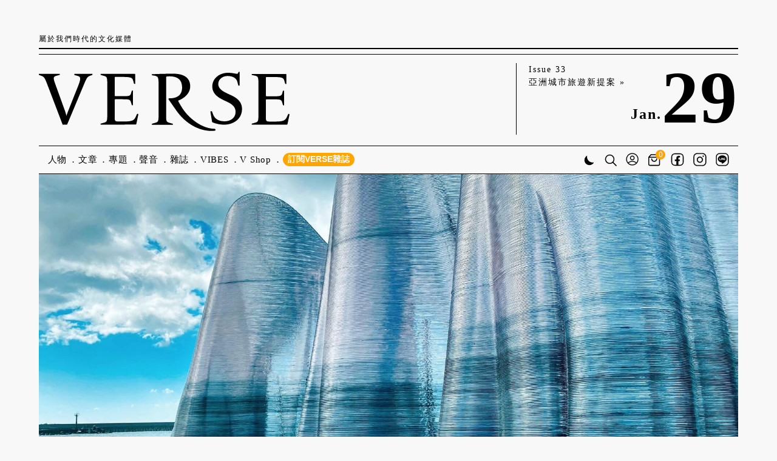

--- FILE ---
content_type: text/html; charset=UTF-8
request_url: https://www.verse.com.tw/article/pingtung-luoshanfeng
body_size: 18621
content:
<!DOCTYPE html>
<html lang="zh-tw">
<head>
    <meta charset="utf-8">
<title>屏東落山風藝術季：讓海、風和沙灘，成為藝術家的創作元素 - VERSE</title>
<meta name="title" content="屏東落山風藝術季：讓海、風和沙灘，成為藝術家的創作元素 - VERSE">
<meta name="description" content="揮別旅遊淡季的束縛，屏東「落山風藝術季」打破傳統戶外地景的常規，讓大自然的海、風元素成為藝術家的創作媒介。">
<meta name="author" content="VERSE">
<meta name="robots" content="index,follow">
<meta name="viewport" content="width=device-width, user-scalable=yes, initial-scale=1.0, maximum-scale=5.0, minimum-scale=1.0">
<meta name="csrf-token" content="LMf4npISmvGrHFlX5qUpd8B0uttfrLUrFNhk7UGJ">
<meta property="og:type" content="website">
<meta property="og:site_name" content="VERSE">
<meta property="og:url" content="https://www.verse.com.tw/article/pingtung-luoshanfeng">
<meta property="og:title" content="屏東落山風藝術季：讓海、風和沙灘，成為藝術家的創作元素 - VERSE">
<meta property="og:description" content="揮別旅遊淡季的束縛，屏東「落山風藝術季」打破傳統戶外地景的常規，讓大自然的海、風元素成為藝術家的創作媒介。">
<meta property="og:image" content="https://5mtz55f1.tinifycdn.com/storage/app/uploads/public/623/ab0/4a8/623ab04a8b83c808307273.jpg">

<meta name="twitter:card" content="summary_large_image">
<meta name="twitter:domain" content="verse.com.tw">
<meta name="twitter:url" content="https://www.verse.com.tw/article/pingtung-luoshanfeng">
<meta name="twitter:title" content="屏東落山風藝術季：讓海、風和沙灘，成為藝術家的創作元素 - VERSE">
<meta name="twitter:description" content="揮別旅遊淡季的束縛，屏東「落山風藝術季」打破傳統戶外地景的常規，讓大自然的海、風元素成為藝術家的創作媒介。">
<meta name="twitter:image:src" content="https://5mtz55f1.tinifycdn.com/storage/app/uploads/public/623/ab0/4a8/623ab04a8b83c808307273.jpg">

<link rel="canonical" href="https://www.verse.com.tw/article/pingtung-luoshanfeng">
<link rel="icon" href="/themes/verse-v2/assets/images/common/favicon.ico?v3">
<link rel="preconnect" href="https://fonts.googleapis.com" crossorigin>
<link rel="preconnect" href="https://fonts.gstatic.com" crossorigin>
<link rel="stylesheet" href="//fonts.googleapis.com/css2?family=Noto+Serif+TC:wght@700&display=swap">
<link href="https://www.verse.com.tw/combine/28c4ed95ef88763d0107a00a798ff2af-1740113024" rel="stylesheet" media="screen,print" title="Default Styles">
<link href="https://www.verse.com.tw/combine/6f5e9ee7136cc0e1b3772eecbf9581c1-1695485859" rel="stylesheet" media="print">
<link rel="stylesheet" href="https://www.verse.com.tw/combine/e1424d15cefd9fe7d56f1e243af790ef-1766485464">
<style>
      div.ad-top, div.ad-article { display: none; margin: 0; }
    </style>    <!-- Global site tag (gtag.js) - Google Analytics -->
    <script async src="https://www.googletagmanager.com/gtag/js?id=UA-168073008-1"></script>
    <script>
        window.dataLayer = window.dataLayer || [];
        function gtag(){dataLayer.push(arguments);}
        gtag('js', new Date());    
        gtag('config', 'UA-168073008-1');
    </script>
    <!-- Facebook Pixel Code -->
    <script>
    !function(f,b,e,v,n,t,s)
    {if(f.fbq)return;n=f.fbq=function(){n.callMethod?
    n.callMethod.apply(n,arguments):n.queue.push(arguments)};
    if(!f._fbq)f._fbq=n;n.push=n;n.loaded=!0;n.version='2.0';
    n.queue=[];t=b.createElement(e);t.async=!0;
    t.src=v;s=b.getElementsByTagName(e)[0];
    s.parentNode.insertBefore(t,s)}(window,document,'script',
    'https://connect.facebook.net/en_US/fbevents.js');
    fbq('init', '929503111147542'); 
    fbq('track', 'PageView');
    </script>
    <!-- End Facebook Pixel Code -->
    <!-- Echobox Web Tag -->
    <script async id="ebx" src="//applets.ebxcdn.com/ebx.js"></script>
        </head>
<body class=" text-size-s">
    <a name="top"></a>
    <!-- header -->
    <header class="global">
        <div id="header-motto">
  <span>屬於我們時代的文化媒體</span>
  <div>
    <a class="text-badge vwf-2025" href="/shop/subscription/one-year-plan/"><span class="typewriter" style="display: inline-block;">訂閱VERSE雜誌</span></a>
    <a class="theme" href="#" title="切換日間/黑夜模式">
      <svg width="23" height="23" viewbox="0 0 23 23" fill="none" xmlns="http://www.w3.org/2000/svg">
        <path d="M8.07158 5.64612C8.07158 10.7683 12.2239 14.9204 17.3456 14.9204C18.064 14.9204 18.7632 14.8383 19.4347 14.6834C18.0672 17.3697 15.2768 19.209 12.0572 19.209C7.48735 19.209 3.78296 15.5046 3.78296 10.9347C3.78296 7.71515 5.62226 4.92478 8.30857 3.55728C8.15369 4.22881 8.07158 4.92803 8.07158 5.64612Z" stroke="none"></path>
      </svg>
    </a>
    <span class="shopping-bag small" data-cart-count="0">
      <a href="/bag/">
          <svg width="21" height="21" viewbox="0 0 31 27" fill="none" xmlns="http://www.w3.org/2000/svg">
          <path d="M12.0374 18.8131C15.3853 18.8131 18.1105 16.0879 18.1105 12.74C18.1105 12.1859 17.6649 11.7402 17.1107 11.7402C16.5565 11.7402 16.1109 12.1859 16.1109 12.74C16.1109 14.9853 14.2827 16.8135 12.0374 16.8135C9.79217 16.8135 7.96396 14.9853 7.96396 12.74C7.96396 12.1859 7.51833 11.7402 6.96416 11.7402C6.40998 11.7402 5.96436 12.1859 5.96436 12.74C5.96436 16.0879 8.68953 18.8131 12.0374 18.8131Z" fill="black"></path>
          <path d="M23.8924 9.34632C23.8924 9.34632 23.8924 9.30633 23.8867 9.28348C23.8753 9.19778 23.8524 9.11779 23.8181 9.04352C23.8181 9.0321 23.8067 9.02638 23.801 9.01496C23.7667 8.9464 23.7267 8.88356 23.681 8.82642C23.6753 8.815 23.6696 8.80357 23.6639 8.79786L19.2133 3.63317C19.0248 3.41036 18.7448 3.28467 18.4535 3.28467H5.45035C5.15898 3.28467 4.88474 3.41036 4.6905 3.63317L0.239952 8.79215C0.239952 8.79215 0.228526 8.815 0.222813 8.82071C0.177108 8.87784 0.137116 8.94069 0.102837 9.00924C0.102837 9.02067 0.0914104 9.02638 0.0856973 9.03781C0.0514184 9.11208 0.0285658 9.19207 0.0171395 9.27776C0.0171395 9.30062 0.0171395 9.31776 0.0114263 9.34061C0.0114263 9.37489 0 9.40345 0 9.43773V23.8634C0 25.5945 1.40543 27 3.13652 27H20.7673C22.4984 27 23.9038 25.5945 23.9038 23.8634V9.44344C23.9038 9.40917 23.8981 9.37489 23.8924 9.34632ZM5.9074 5.28427H17.9907L20.7159 8.44936H3.18222L5.9074 5.28427ZM21.8985 23.8691C21.8985 24.4976 21.39 25.0061 20.7616 25.0061H3.13652C2.50807 25.0061 1.9996 24.4976 1.9996 23.8691V10.4432H21.9042V23.8691H21.8985Z" fill="black"></path>
          </svg>
      </a>
      <span class="cart-icon-wrapper round">0</span>
    </span>
  </div>
</div>
<div id="header-main">
  <a href="/" data-t-cat="Navigation" data-t-act="Header" data-t-label="Logo" title="回VERSE網站首頁">
    <svg id="header-main-logo" width="212" height="59" viewbox="0 0 212 59" fill="none" xmlns="http://www.w3.org/2000/svg">
      <path d="M20.5918 52.1814C20.3059 52.1814 20.0914 52.0384 20.0199 51.8239L6.79245 17.1466C4.79047 11.9987 4.21847 11.4982 1.78749 10.6402L0 9.99667V9.13867H17.6604V9.99667L14.9434 10.7117C12.3694 11.4267 11.8689 12.1416 13.6564 17.0751L21.5928 39.0255C22.3078 40.9559 23.0943 43.4584 23.2373 44.4594H23.3803C23.5948 43.6014 24.3098 41.7424 25.3823 39.0255L32.8898 20.1496C35.9642 12.5706 35.3922 11.5697 32.6038 10.7832L30.0298 10.0682V9.13867H45.2592V9.99667L43.5432 10.6402C41.1122 11.4982 40.5402 12.2131 37.9662 18.5051L24.0238 51.7524C23.9523 51.9669 23.7378 52.1099 23.4518 52.1099H20.5918V52.1814Z" fill="black"></path>
      <path d="M52.1943 52.1099V51.2519L54.9113 50.4654C57.4852 49.7504 57.8427 49.3929 57.8427 43.8874V17.3611C57.8427 11.8557 57.4852 11.4982 54.9113 10.7832L52.1943 9.99667V9.13867H80.9371C81.2231 9.13867 81.5091 9.42467 81.5091 9.71067V17.5756H80.9371C80.6511 17.5756 80.4366 17.3611 80.3651 17.1466L79.7216 14.7156C79.0781 12.3561 77.7196 11.7127 70.7841 11.7127H64.7067C64.4207 11.7127 64.1347 11.9987 64.1347 12.2846V27.4425C64.1347 27.8 64.4207 28.0145 64.7067 28.0145H70.7126C76.4326 28.0145 77.2906 27.8 77.9341 25.5836L78.5061 23.6531C78.5776 23.3671 78.7921 23.2241 79.0781 23.2241H79.5786V35.665H79.0781C78.7921 35.665 78.5776 35.522 78.5061 35.236L77.8626 33.0195C77.2191 30.803 76.4326 30.5885 70.7126 30.5885H64.7067C64.4207 30.5885 64.1347 30.8745 64.1347 31.1605V42.8149C64.1347 48.8209 63.7057 49.3929 67.5667 49.3929H72.3571C78.7206 49.3929 80.5796 48.3919 81.7951 45.7464L82.9391 43.2439C83.0821 42.9579 83.3681 42.8149 83.654 42.8864C84.0115 42.9579 84.1545 43.3154 84.083 43.6014L82.4386 51.4664C82.3671 51.7524 82.1526 51.9669 81.8666 51.9669L52.1943 52.1099Z" fill="black"></path>
      <path d="M145.716 40.6694C146.145 40.5264 146.502 41.1699 146.502 41.1699L147.646 44.1014C148.79 46.8184 151.721 49.2494 157.012 49.2494C161.874 49.2494 166.379 46.6039 166.379 41.1699C166.379 36.8799 162.875 34.449 159.515 32.876L155.439 30.9455C150.935 28.8005 146.645 25.44 146.645 19.8631C146.645 12.5701 153.151 8.20865 160.015 8.20865C160.873 8.20865 162.732 8.28015 164.734 8.63764C167.308 9.13814 168.238 9.35264 168.524 8.42315L168.738 7.77965C168.738 7.63665 168.881 7.49365 169.096 7.49365H169.811V18.5046C169.811 18.8621 169.525 19.1481 169.167 19.1481C168.881 19.1481 168.667 18.9336 168.595 18.7191L167.88 15.8591C167.308 13.4996 164.949 10.9256 159.586 10.9256C155.511 10.9256 151.721 13.4281 151.721 17.7896C151.721 21.4361 155.225 23.724 158.8 25.44L162.804 27.299C167.308 29.3725 171.813 32.6615 171.813 38.6674C171.813 47.6049 164.234 52.1093 156.512 52.1093C153.437 52.1093 149.576 51.3228 146.86 50.1073C146.645 50.0358 146.574 49.8214 146.502 49.6784L145.144 41.5274L145.072 40.9554C145.072 40.9554 145.072 40.9554 145.716 40.6694Z" fill="black"></path>
      <path d="M149.362 56.5422C149.362 56.8282 149.147 57.1142 148.861 57.1857C138.208 58.4727 124.981 52.8957 115.829 39.5253L109.751 30.8024C109.465 30.3734 109.751 29.8014 110.252 29.8014H110.681C115.972 29.8014 121.12 27.7279 121.12 20.7925C121.12 13.428 116.544 11.2115 110.466 11.2115C109.894 11.2115 108.965 11.283 108.178 11.3545C107.892 11.3545 107.606 11.6405 107.606 11.998V43.9583C107.606 49.4638 107.964 49.8213 110.538 50.5363L113.255 51.3228V52.1807H95.5943V51.3228L98.3113 50.5363C100.885 49.8213 101.243 49.4638 101.243 43.9583V17.5035C101.243 11.998 100.742 11.3545 98.2398 10.711L95.5943 10.282V9.42406C98.6688 9.28106 105.104 8.99506 112.754 8.99506C119.976 8.78056 127.984 10.7825 127.984 19.6485C127.984 26.2264 121.978 30.1589 118.26 31.5174C117.902 31.6604 117.759 32.0894 117.974 32.4469C119.332 34.7349 120.905 37.8808 123.837 41.5988C123.837 41.5988 134.49 55.3267 148.718 55.6127C149.076 55.6127 149.29 55.8987 149.29 56.2562L149.362 56.5422Z" fill="black"></path>
      <path d="M180.036 52.1092V51.2512L182.753 50.4647C185.327 49.7497 185.684 49.3922 185.684 43.8867V17.3604C185.684 11.855 185.398 11.283 182.824 10.6395L180.036 10.0675V9.20947H208.779C209.065 9.20947 209.351 9.49547 209.351 9.78147V17.6464H208.779C208.493 17.6464 208.278 17.4319 208.207 17.2174L207.563 14.7864C206.92 12.4269 205.561 11.7835 198.626 11.7835H192.548C192.262 11.7835 191.976 12.0695 191.976 12.3554V27.5133C191.976 27.8708 192.262 28.0853 192.548 28.0853H198.554C204.274 28.0853 205.132 27.8708 205.776 25.6544L206.348 23.7239C206.419 23.4379 206.634 23.2949 206.92 23.2949H207.42V35.7358H206.92C206.634 35.7358 206.419 35.5928 206.348 35.3068L205.704 33.0903C205.061 30.8738 204.274 30.6593 198.554 30.6593H192.548C192.262 30.6593 191.976 30.9453 191.976 31.2313V42.8857C191.976 48.8917 191.547 49.4637 195.408 49.4637H200.199C206.562 49.4637 208.421 48.4627 209.637 45.8172L210.781 43.3147C210.924 43.0287 211.21 42.8857 211.496 42.9572C211.853 43.0287 211.996 43.3862 211.925 43.6722L210.28 51.5372C210.209 51.8232 209.994 52.0377 209.708 52.0377L180.036 52.1092Z" fill="black"></path>
    </svg>
  </a>
  <div id="header-info">
    <a id="header-info-current-issue" target="_self" href="https://www.eslite.com/product/10099324692858487" data-t-cat="Navigation" data-t-act="Header" data-t-label="Current Issue Link">
      Issue 33<br>
      亞洲城市旅遊新提案 »
    </a>
    <div id="header-info-date">
      <span id="header-info-month">Jan.</span><span id="header-info-day">29</span>
    </div>
  </div>
</div>
<svg class="header-hamburger" width="39px" height="12px" viewbox="0 0 39 12" data-t-cat="Navigation" data-t-act="Header" data-t-label="Hamburger">
  <g>
    <rect fill="#000" width="39" height="1"></rect>
    <rect y="10" fill="#000" width="39" height="1"></rect>
  </g>
</svg>
<nav>
  <ul class="menu">
    <li>
      <a href="/articles/figure/">人物<span>Figures</span></a>
    </li>
    <li class="has-sub-menu">
      <a href="/articles/">文章<span>Articles</span></a>
      <ul>
        <li><a href="/articles/">最新文章<span>Latest Articles</span></a></li>
        <li><a href="/articles/business/">商業<span>Business</span></a></li>
        <li><a href="/articles/sustainability/">永續<span>Sustainability</span></a></li>
        <li class="has-sub-menu">
          <a href="/articles/style/">風格<span>Style</span></a>
          <ul>
            <li><a href="/articles/fashion/">時尚<span>Fashion</span></a></li>
            <li><a href="/articles/cars/">賞車<span>Cars</span></a></li>
            <li><a href="/articles/watches-jewelry/">鐘錶珠寶<span>Watches & Jewelry</span></a></li>
            <li><a href="/articles/beauty/">美容<span>Beauty</span></a></li>
            <li><a href="/articles/home-tours/">居家<span>Home Tours</span></a></li>
            <li><a href="/articles/style/" class="all-articles">所有文章</a></li>
          </ul>
        </li>
        <li class="has-sub-menu">
          <a href="/articles/culture/">文化<span>Culture</span></a>
          <ul>
            <li><a href="/articles/art/">藝術<span>Art</span></a></li>
            <li><a href="/articles/photography/">攝影<span>Photography</span></a></li>
            <li><a href="/articles/literature/">文學<span>Literature</span></a></li>
            <li><a href="/articles/drama/">戲劇<span>Drama</span></a></li>
            <li><a href="/articles/dancing/">舞蹈<span>Dancing</span></a></li>
            <li><a href="/articles/music/">音樂<span>Music</span></a></li>
            <li><a href="/articles/architecture/">建築<span>Architecture</span></a></li>
            <li><a href="/articles/design/">設計<span>Design</span></a></li>
            <li><a href="/articles/books/">書摘<span>Books</span></a></li>
            <li><a href="/articles/exhibition/">展覽<span>Exhibition</span></a></li>
            <li><a href="/articles/culture/" class="all-articles">所有文章</a></li>
          </ul>
        </li>
        <li class="has-sub-menu">
          <a href="/articles/entertainment/">娛樂<span>Entertainment</span></a>
          <ul>
            <li><a href="/articles/movie/">電影<span>Movie</span></a></li>
            <li><a href="/articles/tv-series/">影劇<span>TV Series</span></a></li>
            <li><a href="/articles/shows/">綜藝<span>Shows</span></a></li>
            <li><a href="/articles/sport/">體育<span>Sport</span></a></li>
            <li><a href="/articles/comic-and-anime/">動漫<span>Comic & Anime</span></a></li>
            <li><a href="/articles/entertainment/" class="all-articles">所有文章</a></li>
          </ul>
        </li>
        <li class="has-sub-menu">
          <a href="/articles/dining/">飲食<span>Dining</span></a>
          <ul>
            <li><a href="/articles/food/">美食<span>Food</span></a></li>
            <li><a href="/articles/wine-and-spirits/">醇酒<span>Wine & Spirits</span></a></li>
            <li><a href="/articles/dining/" class="all-articles">所有文章</a></li>
          </ul>
        </li>
        <li class="has-sub-menu">
          <a href="/articles/journey/">行旅<span>Journey</span></a>
          <ul>
            <li><a href="/articles/my-town/">My Town</a></li>
            <li><a href="/articles/local/">地方<span>Local</span></a></li>
            <li><a href="/articles/hotels/">旅宿<span>Hotels</span></a></li>
            <li><a href="/articles/journey/" class="all-articles">所有文章</a></li>
          </ul>
        </li>
        <li class="has-sub-menu">
          <a href="/articles/new-ideas/">觀點<span>New Ideas</span></a>
          <ul>
            <li><a href="/articles/column/">專欄<span>Column</span></a></li>
            <li><a href="/articles/new-ideas/" class="all-articles">所有文章</a></li>
          </ul>
        </li>
      </ul>
    </li>
    <li>
      <a href="/features/">專題<span>Features</span></a>
    </li>
    <li class="has-sub-menu">
      <a href="/podcasts/">聲音<span>Podcast</span></a>
      <ul>
        <li><a href="/podcasts/">最新集數</a></li>
        <li><a href="/podcasts/programs/">節目列表</a></li>
      </ul>
    </li>
    <li class="has-sub-menu">
      <a href="/magazines/">雜誌<span>Magazines</span></a>
      <ul>
        <li><a href="/magazines/">各期內容</a></li>
        <li><a href="/shop/subscription/one-year-plan/?source=menu">訂閱一年六期</a></li>
        <li><a href="/shop/subscription/two-years-plan/?source=menu">訂閱兩年十二期</a></li>
        <li><a href="/shop/subscription/one-year-banquet-plan/?source=menu">文化餐會訂閱方案</a></li>
      </ul>
    </li>
    <li class="has-sub-menu">
      <a href="/articles/tag/vibes/">VIBES<span></span></a>
          </li>
    <li>
      <a href="/shop/cool-stuff/">V Shop</a>
    </li>
    <li class="vwf-2025">
      <a class="text-badge vwf-2025" href="/shop/subscription/one-year-plan/"><span class="typewriter" style="display: inline-block;">訂閱VERSE雜誌</span></a>
    </li>
</ul>
<ul class="icons">
    <li class="theme">
      <a href="#" class="theme" title="切換日間/黑夜模式">
        <svg width="23" height="23" viewbox="0 0 23 23" fill="none" xmlns="http://www.w3.org/2000/svg">
          <path d="M8.07158 5.64612C8.07158 10.7683 12.2239 14.9204 17.3456 14.9204C18.064 14.9204 18.7632 14.8383 19.4347 14.6834C18.0672 17.3697 15.2768 19.209 12.0572 19.209C7.48735 19.209 3.78296 15.5046 3.78296 10.9347C3.78296 7.71515 5.62226 4.92478 8.30857 3.55728C8.15369 4.22881 8.07158 4.92803 8.07158 5.64612Z" stroke="none"></path>
        </svg>
      </a>
    </li>
    <li class="search header-search-form-container">
        <form class="header-search-form" action="/search" method="get">
          <input type="text" name="q" placeholder="搜尋關鍵詞">
        </form>
        <a href="/search/" class="search-trigger" title="搜尋網站內容">
            <svg width="20" height="24" viewbox="0 0 24 24" fill="none" xmlns="http://www.w3.org/2000/svg">
            <path fill-rule="evenodd" clip-rule="evenodd" d="M10.1705 2.68266C6.03507 2.68266 2.68266 6.03507 2.68266 10.1705C2.68266 14.3059 6.03507 17.6583 10.1705 17.6583C14.3059 17.6583 17.6583 14.3059 17.6583 10.1705C17.6583 6.03507 14.3059 2.68266 10.1705 2.68266ZM1 10.1705C1 5.10576 5.10576 1 10.1705 1C15.2352 1 19.341 5.10576 19.341 10.1705C19.341 15.2352 15.2352 19.341 10.1705 19.341C5.10576 19.341 1 15.2352 1 10.1705Z" fill="black" stroke="black" stroke-width="0.2" stroke-miterlimit="10" stroke-linecap="round"></path>
            <path fill-rule="evenodd" clip-rule="evenodd" d="M15.7418 15.7418C16.1032 15.3803 16.6891 15.3803 17.0506 15.7418L23.5288 22.22C23.8902 22.5814 23.8902 23.1674 23.5288 23.5288C23.1674 23.8902 22.5814 23.8902 22.22 23.5288L15.7418 17.0506C15.3803 16.6891 15.3803 16.1032 15.7418 15.7418Z" fill="black" stroke="black" stroke-width="0.2" stroke-miterlimit="10" stroke-linecap="round"></path>
            </svg>
        </a>
    </li>
    <li class="user">
      <a href="/me/" title="會員登入">
    <svg width="21" height="25" viewbox="0 0 26 27" fill="none" xmlns="http://www.w3.org/2000/svg">
        <path fill-rule="evenodd" clip-rule="evenodd" d="M13.1348 2.57343C7.10019 2.57343 2.20819 7.46542 2.20819 13.5C2.20819 19.5346 7.10019 24.4266 13.1348 24.4266C19.1693 24.4266 24.0613 19.5346 24.0613 13.5C24.0613 7.46542 19.1693 2.57343 13.1348 2.57343ZM0.634766 13.5C0.634766 6.59644 6.23121 1 13.1348 1C20.0383 1 25.6348 6.59644 25.6348 13.5C25.6348 20.4036 20.0383 26 13.1348 26C6.23121 26 0.634766 20.4036 0.634766 13.5Z" fill="black" stroke="black" stroke-width="0.2" stroke-miterlimit="10"></path>
        <path fill-rule="evenodd" clip-rule="evenodd" d="M13.135 18.5719C9.98669 18.5719 7.14794 19.8483 5.14395 21.8957L3.99316 20.8473C6.28381 18.507 9.53351 17.0449 13.135 17.0449C16.7364 17.0449 19.9861 18.507 22.2767 20.8473L21.126 21.8957C19.122 19.8483 16.2832 18.5719 13.135 18.5719Z" fill="black" stroke="black" stroke-width="0.2" stroke-miterlimit="10"></path>
        <path fill-rule="evenodd" clip-rule="evenodd" d="M13.1349 7.80818C11.4338 7.80818 10.0548 9.1872 10.0548 10.8883C10.0548 12.5894 11.4338 13.9684 13.1349 13.9684C14.836 13.9684 16.215 12.5894 16.215 10.8883C16.215 9.1872 14.836 7.80818 13.1349 7.80818ZM8.4707 10.8883C8.4707 8.31235 10.5589 6.22412 13.1349 6.22412C15.7108 6.22412 17.7991 8.31235 17.7991 10.8883C17.7991 13.4643 15.7108 15.5525 13.1349 15.5525C10.5589 15.5525 8.4707 13.4643 8.4707 10.8883Z" fill="black" stroke="black" stroke-width="0.2" stroke-miterlimit="10"></path>
    </svg>
</a>
    </li>
    <li class="shopping-bag">
        <a href="/bag/" title="購物袋">
            <svg width="25" height="27" viewbox="0 0 31 27" fill="none" xmlns="http://www.w3.org/2000/svg">
            <path d="M12.0374 18.8131C15.3853 18.8131 18.1105 16.0879 18.1105 12.74C18.1105 12.1859 17.6649 11.7402 17.1107 11.7402C16.5565 11.7402 16.1109 12.1859 16.1109 12.74C16.1109 14.9853 14.2827 16.8135 12.0374 16.8135C9.79217 16.8135 7.96396 14.9853 7.96396 12.74C7.96396 12.1859 7.51833 11.7402 6.96416 11.7402C6.40998 11.7402 5.96436 12.1859 5.96436 12.74C5.96436 16.0879 8.68953 18.8131 12.0374 18.8131Z" fill="black"></path>
            <path d="M23.8924 9.34632C23.8924 9.34632 23.8924 9.30633 23.8867 9.28348C23.8753 9.19778 23.8524 9.11779 23.8181 9.04352C23.8181 9.0321 23.8067 9.02638 23.801 9.01496C23.7667 8.9464 23.7267 8.88356 23.681 8.82642C23.6753 8.815 23.6696 8.80357 23.6639 8.79786L19.2133 3.63317C19.0248 3.41036 18.7448 3.28467 18.4535 3.28467H5.45035C5.15898 3.28467 4.88474 3.41036 4.6905 3.63317L0.239952 8.79215C0.239952 8.79215 0.228526 8.815 0.222813 8.82071C0.177108 8.87784 0.137116 8.94069 0.102837 9.00924C0.102837 9.02067 0.0914104 9.02638 0.0856973 9.03781C0.0514184 9.11208 0.0285658 9.19207 0.0171395 9.27776C0.0171395 9.30062 0.0171395 9.31776 0.0114263 9.34061C0.0114263 9.37489 0 9.40345 0 9.43773V23.8634C0 25.5945 1.40543 27 3.13652 27H20.7673C22.4984 27 23.9038 25.5945 23.9038 23.8634V9.44344C23.9038 9.40917 23.8981 9.37489 23.8924 9.34632ZM5.9074 5.28427H17.9907L20.7159 8.44936H3.18222L5.9074 5.28427ZM21.8985 23.8691C21.8985 24.4976 21.39 25.0061 20.7616 25.0061H3.13652C2.50807 25.0061 1.9996 24.4976 1.9996 23.8691V10.4432H21.9042V23.8691H21.8985Z" fill="black"></path>
            </svg>
        </a>
        <span class="cart-icon-wrapper round">0</span>
    </li>
    <li class="sns fb">
        <a href="https://www.facebook.com/verse.com.tw/" target="_blank" title="VERSE Facebook粉絲專頁">
            <svg width="22" height="26" viewbox="0 0 26 26" fill="none" xmlns="http://www.w3.org/2000/svg">
            <path fill-rule="evenodd" clip-rule="evenodd" d="M7.9859 2.55396C4.98592 2.55396 2.55396 4.98592 2.55396 7.9859V18.0141C2.55396 21.0141 4.98592 23.446 7.9859 23.446H18.0141C21.0141 23.446 23.446 21.0141 23.446 18.0141V7.9859C23.446 4.98592 21.0141 2.55396 18.0141 2.55396H7.9859ZM1 7.9859C1 4.12769 4.12769 1 7.9859 1H18.0141C21.8723 1 25 4.12769 25 7.9859V18.0141C25 21.8723 21.8723 25 18.0141 25H7.9859C4.12769 25 1 21.8723 1 18.0141V7.9859Z" fill="black" stroke="black" stroke-width="0.2" stroke-miterlimit="10"></path>
            <path d="M10.989 16.148H11.1312L10.9617 15.9775L10.9599 15.9758L10.789 15.8039V15.948H8.11586C8.11584 15.8933 8.11581 15.8198 8.11576 15.7318C8.11544 15.0468 8.11469 13.484 8.1155 13.068H10.8856H10.9856V12.968V12.968V12.968V12.968V12.968V12.968V12.9679V12.9679V12.9679V12.9679V12.9678V12.9678V12.9677V12.9677V12.9676V12.9676V12.9675V12.9675V12.9674V12.9673V12.9673V12.9672V12.9671V12.967V12.9669V12.9668V12.9668V12.9667V12.9666V12.9665V12.9664V12.9663V12.9661V12.966V12.9659V12.9658V12.9657V12.9655V12.9654V12.9653V12.9651V12.965V12.9649V12.9647V12.9646V12.9644V12.9643V12.9641V12.9639V12.9638V12.9636V12.9634V12.9633V12.9631V12.9629V12.9627V12.9625V12.9623V12.9622V12.962V12.9618V12.9616V12.9614V12.9612V12.9609V12.9607V12.9605V12.9603V12.9601V12.9599V12.9596V12.9594V12.9592V12.9589V12.9587V12.9585V12.9582V12.958V12.9577V12.9575V12.9572V12.957V12.9567V12.9564V12.9562V12.9559V12.9556V12.9554V12.9551V12.9548V12.9545V12.9543V12.954V12.9537V12.9534V12.9531V12.9528V12.9525V12.9522V12.9519V12.9516V12.9513V12.951V12.9507V12.9504V12.95V12.9497V12.9494V12.9491V12.9488V12.9484V12.9481V12.9478V12.9474V12.9471V12.9467V12.9464V12.9461V12.9457V12.9454V12.945V12.9446V12.9443V12.9439V12.9436V12.9432V12.9428V12.9425V12.9421V12.9417V12.9414V12.941V12.9406V12.9402V12.9398V12.9395V12.9391V12.9387V12.9383V12.9379V12.9375V12.9371V12.9367V12.9363V12.9359V12.9355V12.9351V12.9347V12.9343V12.9338V12.9334V12.933V12.9326V12.9322V12.9318V12.9313V12.9309V12.9305V12.93V12.9296V12.9292V12.9287V12.9283V12.9279V12.9274V12.927V12.9265V12.9261V12.9256V12.9252V12.9247V12.9243V12.9238V12.9234V12.9229V12.9225V12.922V12.9215V12.9211V12.9206V12.9201V12.9197V12.9192V12.9187V12.9183V12.9178V12.9173V12.9168V12.9163V12.9159V12.9154V12.9149V12.9144V12.9139V12.9134V12.9129V12.9124V12.912V12.9115V12.911V12.9105V12.91V12.9095V12.909V12.9085V12.908V12.9075V12.9069V12.9064V12.9059V12.9054V12.9049V12.9044V12.9039V12.9034V12.9028V12.9023V12.9018V12.9013V12.9008V12.9002V12.8997V12.8992V12.8987V12.8981V12.8976V12.8971V12.8966V12.896V12.8955V12.895V12.8944V12.8939V12.8934V12.8928V12.8923V12.8917V12.8912V12.8907V12.8901V12.8896V12.889V12.8885V12.8879V12.8874V12.8868V12.8863V12.8857V12.8852V12.8846V12.8841V12.8835V12.883V12.8824V12.8819V12.8813V12.8808V12.8802V12.8797V12.8791V12.8785V12.878V12.8774V12.8769V12.8763V12.8757V12.8752V12.8746V12.874V12.8735V12.8729V12.8723V12.8718V12.8712V12.8706V12.8701V12.8695V12.8689V12.8684V12.8678V12.8672V12.8666V12.8661V12.8655V12.8649V12.8644V12.8638V12.8632V12.8626V12.8621V12.8615V12.8609V12.8603V12.8598V12.8592V12.8586V12.858V12.8574V12.8569V12.8563V12.8557V12.8551V12.8546V12.854V12.8534V12.8528V12.8522V12.8517V12.8511V12.8505V12.8499V12.8493V12.8488V12.8482V12.8476V12.847V12.8464V12.8458V12.8453V12.8447V12.8441V12.8435V12.8429V12.8424V12.8418V12.8412V12.8406V12.84V12.8395V12.8389V12.8383V12.8377V12.8371V12.8365V12.836V12.8354V12.8348V12.8342V12.8336V12.8331V12.8325V12.8319V12.8313V12.8307V12.8302V12.8296V12.829V12.8284V12.8279V12.8273V12.8267V12.8261V12.8255V12.825V12.8244V12.8238V12.8232V12.8227V12.8221V12.8215V12.8209V12.8204V12.8198V12.8192V12.8187V12.8181V12.8175V12.8169V12.8164V12.8158V12.8152V12.8147V12.8141V12.8135V12.813V12.8124V12.8118V12.8113V12.8107V12.8101V12.8096V12.809V12.8084V12.8079V12.8073V12.8068V12.8062V12.8056V12.8051V12.8045V12.804V12.8034V12.8029V12.8023V12.8018V12.8012V12.8006V12.8001V12.7995V12.799V12.7984V12.7979V12.7974V12.7968V12.7963V12.7957V12.7952V12.7946V12.7941V12.7936V12.793V12.7925V12.7919V12.7914V12.7909V12.7903V12.7898V12.7893V12.7887V12.7882V12.7877V12.7871V12.7866V12.7861V12.7856V12.785V12.7845V12.784V12.7835V12.783V12.7824V12.7819V12.7814V12.7809V12.7804V12.7799V12.7794V12.7789V12.7783V12.7778V12.7773V12.7768V12.7763V12.7758V12.7753V12.7748V12.7743V12.7738V12.7733V12.7728V12.7724V12.7719V12.7714V12.7709V12.7704V12.7699V12.7694V12.7689V12.7685V12.768V12.7675V12.767V12.7666V12.7661V12.7656V12.7651V12.7647V12.7642V12.7638V12.7633V12.7628V12.7624V12.7619V12.7615V12.761V12.7605V12.7601V12.7596V12.7592V12.7587V12.7583V12.7579V12.7574V12.757V12.7565V12.7561V12.7557V12.7552V12.7548V12.7544V12.754V12.7535V12.7531V12.7527V12.7523V12.7518V12.7514V12.751V12.7506V12.7502V12.7498V12.7494V12.749V12.7486V12.7482V12.7478V12.7474V12.747V12.7466V12.7462V12.7458V12.7454C10.9856 12.5947 10.9812 12.4 10.9761 12.1755C10.9673 11.7857 10.9564 11.3061 10.9631 10.8112C10.9736 10.0329 11.0283 9.2535 11.1959 8.79198L11.1962 8.79209L11.1983 8.78426C11.6048 7.30033 12.6023 6.5102 13.824 6.14948C15.0513 5.78706 16.5038 5.85947 17.7988 6.11076L17.7988 6.11084L17.8028 6.11145C17.8296 6.11554 17.8483 6.1194 17.862 6.12365C17.8736 6.12723 17.8782 6.13012 17.8796 6.13106C17.8797 6.13139 17.8799 6.13188 17.8802 6.13257C17.8817 6.13691 17.8844 6.14767 17.8844 6.16961V8.91111C17.0347 8.88105 16.4028 8.90601 15.9351 9.00931C15.4451 9.11755 15.1242 9.31444 14.9251 9.63343C14.7301 9.94598 14.6619 10.3611 14.6391 10.8816C14.6244 11.2187 14.6286 11.6102 14.6334 12.0575C14.636 12.3012 14.6388 12.5615 14.6388 12.8386V12.9386H14.7388H17.6632C17.6232 13.1938 17.5241 13.8248 17.4254 14.4508C17.3635 14.8435 17.3018 15.2341 17.2549 15.5286C17.2314 15.676 17.2117 15.7992 17.1975 15.8866L17.1877 15.9463H14.7388H14.6388V16.0463V24.1613H10.989V24.1588V24.1528V24.1467V24.1404V24.1339V24.1273V24.1205V24.1136V24.1065V24.0993V24.0919V24.0843V24.0766V24.0688V24.0608V24.0526V24.0443V24.0359V24.0273V24.0185V24.0096V24.0006V23.9914V23.982V23.9726V23.9629V23.9532V23.9433V23.9332V23.923V23.9127V23.9022V23.8916V23.8808V23.8699V23.8589V23.8478V23.8365V23.825V23.8135V23.8018V23.7899V23.778V23.7659V23.7537V23.7413V23.7288V23.7162V23.7035V23.6906V23.6776V23.6645V23.6513V23.6379V23.6244V23.6108V23.5971V23.5833V23.5693V23.5552V23.541V23.5267V23.5122V23.4977V23.483V23.4682V23.4533V23.4383V23.4232V23.4079V23.3926V23.3771V23.3615V23.3458V23.3301V23.3142V23.2982V23.282V23.2658V23.2495V23.2331V23.2165V23.1999V23.1832V23.1663V23.1494V23.1324V23.1152V23.098V23.0807V23.0632V23.0457V23.0281V23.0104V22.9925V22.9746V22.9566V22.9386V22.9204V22.9021V22.8837V22.8653V22.8468V22.8281V22.8094V22.7906V22.7717V22.7528V22.7337V22.7146V22.6954V22.6761V22.6567V22.6372V22.6177V22.598V22.5783V22.5586V22.5387V22.5188V22.4988V22.4787V22.4585V22.4383V22.418V22.3976V22.3772V22.3567V22.3361V22.3155V22.2947V22.2739V22.2531V22.2322V22.2112V22.1901V22.169V22.1478V22.1266V22.1053V22.0839V22.0625V22.041V22.0195V21.9979V21.9762V21.9545V21.9328V21.9109V21.889V21.8671V21.8451V21.8231V21.801V21.7789V21.7567V21.7344V21.7121V21.6898V21.6674V21.645V21.6225V21.6V21.5774V21.5548V21.5322V21.5095V21.4867V21.4639V21.4411V21.4183V21.3954V21.3724V21.3495V21.3265V21.3034V21.2803V21.2572V21.2341V21.2109V21.1877V21.1645V21.1412V21.1179V21.0945V21.0712V21.0478V21.0244V21.0009V20.9775V20.954V20.9304V20.9069V20.8833V20.8598V20.8361V20.8125V20.7889V20.7652V20.7415V20.7178V20.6941V20.6704V20.6466V20.6228V20.5991V20.5753V20.5515V20.5276V20.5038V20.48V20.4561V20.4322V20.4084V20.3845V20.3606V20.3367V20.3128V20.2889V20.265V20.2411V20.2172V20.1933V20.1694V20.1455V20.1215V20.0976V20.0737V20.0498V20.0259V20.002V19.9781V19.9542V19.9303V19.9065V19.8826V19.8587V19.8349V19.811V19.7872V19.7634V19.7395V19.7157V19.692V19.6682V19.6444V19.6207V19.597V19.5732V19.5496V19.5259V19.5022V19.4786V19.455V19.4314V19.4078V19.3843V19.3607V19.3372V19.3138V19.2903V19.2669V19.2435V19.2201V19.1968V19.1734V19.1502V19.1269V19.1037V19.0805V19.0573V19.0342V19.0111V18.9881V18.9651V18.9421V18.9191V18.8962V18.8733V18.8505V18.8277V18.805V18.7823V18.7596V18.737V18.7144V18.6918V18.6694V18.6469V18.6245V18.6022V18.5798V18.5576V18.5354V18.5132V18.4911V18.4691V18.4471V18.4251V18.4032V18.3814V18.3596V18.3378V18.3162V18.2945V18.273V18.2515V18.23V18.2087V18.1873V18.1661V18.1449V18.1237V18.1027V18.0817V18.0607V18.0398V18.019V17.9983V17.9776V17.957V17.9365V17.916V17.8956V17.8753V17.855V17.8348V17.8147V17.7947V17.7747V17.7549V17.7351V17.7153V17.6957V17.6761V17.6566V17.6372V17.6179V17.5986V17.5795V17.5604V17.5414V17.5225V17.5037V17.4849V17.4663V17.4477V17.4292V17.4108V17.3925V17.3743V17.3562V17.3382V17.3202V17.3024V17.2846V17.267V17.2494V17.2319V17.2146V17.1973V17.1801V17.1631V17.1461V17.1292V17.1125V17.0958V17.0792V17.0628V17.0464V17.0301V17.014V16.9979V16.982V16.9662V16.9505V16.9348V16.9193V16.904V16.8887V16.8735V16.8585V16.8435V16.8287V16.814V16.7994V16.7849V16.7705V16.7563V16.7421V16.7281V16.7142V16.7005V16.6868V16.6733V16.6599V16.6466V16.6335V16.6204V16.6075V16.5948V16.5821V16.5696V16.5572V16.5449V16.5328V16.5208V16.5089V16.4972V16.4855V16.4741V16.4627V16.4515V16.4404V16.4295V16.4187V16.408V16.3975V16.3871V16.3769V16.3668V16.3568V16.347V16.3373V16.3278V16.3184V16.3092V16.3001V16.2911V16.2823V16.2737V16.2652V16.2568V16.2486V16.2406V16.2326V16.2249V16.2173V16.2099V16.2026V16.1954V16.1884V16.1816V16.175V16.1684V16.1621V16.1559V16.1499V16.148Z" fill="black" stroke="black" stroke-width="0.2"></path>
            </svg>
        </a>
    </li>
    <li class="sns ig">
        <a href="https://www.instagram.com/verse.tw/" target="_blank" title="VERSE Instagram首頁">
            <svg width="22" height="26" viewbox="0 0 25 26" fill="none" xmlns="http://www.w3.org/2000/svg">
            <path fill-rule="evenodd" clip-rule="evenodd" d="M12.4086 9.32069C10.2057 9.32069 8.41981 11.1065 8.41981 13.3095C8.41981 15.5125 10.2057 17.2983 12.4086 17.2983C14.6116 17.2983 16.3974 15.5125 16.3974 13.3095C16.3974 11.1065 14.6116 9.32069 12.4086 9.32069ZM6.68555 13.3095C6.68555 10.1487 9.24786 7.58643 12.4086 7.58643C15.5694 7.58643 18.1317 10.1487 18.1317 13.3095C18.1317 16.4703 15.5694 19.0326 12.4086 19.0326C9.24786 19.0326 6.68555 16.4703 6.68555 13.3095Z" fill="black" stroke="black" stroke-width="0.2" stroke-miterlimit="10"></path>
            <path d="M19.8777 6.72297C19.8777 7.38147 19.3439 7.91528 18.6854 7.91528C18.0269 7.91528 17.4931 7.38147 17.4931 6.72297C17.4931 6.06448 18.0269 5.53066 18.6854 5.53066C19.3439 5.53066 19.8777 6.06448 19.8777 6.72297Z" fill="black" stroke="black" stroke-width="0.2"></path>
            <path fill-rule="evenodd" clip-rule="evenodd" d="M7.39459 2.55396C4.39461 2.55396 1.96265 4.98592 1.96265 7.9859V18.0141C1.96265 21.0141 4.39461 23.446 7.39459 23.446H17.4228C20.4228 23.446 22.8547 21.0141 22.8547 18.0141V7.9859C22.8547 4.98592 20.4228 2.55396 17.4228 2.55396H7.39459ZM0.408691 7.9859C0.408691 4.12769 3.53639 1 7.39459 1H17.4228C21.281 1 24.4087 4.12769 24.4087 7.9859V18.0141C24.4087 21.8723 21.281 25 17.4228 25H7.39459C3.53639 25 0.408691 21.8723 0.408691 18.0141V7.9859Z" fill="black" stroke="black" stroke-width="0.2" stroke-miterlimit="10"></path>
            </svg>
        </a>
    </li>
    <li class="sns line">
      <a href="https://lin.ee/fpnbgqu" target="_blank" title="VERSE LINE官方帳號">
        <svg width="22" height="26" version="1.1" xmlns="http://www.w3.org/2000/svg" xmlns:xlink="http://www.w3.org/1999/xlink" x="0px" y="0px" viewbox="0 0 22 26" style="enable-background:new 0 0 22 26;" xml:space="preserve">
        <style type="text/css">
          .st0{display:none;}
          .st1{display:inline;fill-rule:evenodd;clip-rule:evenodd;stroke:#000000;stroke-width:0.176;stroke-miterlimit:8.8;}
          .st2{display:inline;stroke:#000000;stroke-width:0.176;stroke-miterlimit:3.52;}
          .st3{fill-rule:evenodd;clip-rule:evenodd;stroke:#000000;stroke-width:0.176;stroke-miterlimit:8.8;}
        </style>
        <g class="st0">
          <path class="st1" d="M10.9,9.8c-1.9,0-3.5,1.6-3.5,3.5s1.6,3.5,3.5,3.5c1.9,0,3.5-1.6,3.5-3.5S12.9,9.8,10.9,9.8z M5.9,13.3
            c0-2.8,2.3-5,5-5c2.8,0,5,2.3,5,5s-2.3,5-5,5C8.1,18.3,5.9,16.1,5.9,13.3z"></path>
          <path class="st2" d="M17.5,7.5c0,0.6-0.5,1-1,1c-0.6,0-1-0.5-1-1c0-0.6,0.5-1,1-1C17,6.4,17.5,6.9,17.5,7.5z"></path>
        </g>
        <path class="st3" d="M6.5,3.8c-2.6,0-4.8,2.1-4.8,4.8v8.8c0,2.6,2.1,4.8,4.8,4.8h8.8c2.6,0,4.8-2.1,4.8-4.8V8.6
          c0-2.6-2.1-4.8-4.8-4.8H6.5z M0.4,8.6c0-3.4,2.8-6.1,6.1-6.1h8.8c3.4,0,6.1,2.8,6.1,6.1v8.8c0,3.4-2.8,6.1-6.1,6.1H6.5
          c-3.4,0-6.1-2.8-6.1-6.1V8.6z"></path>
        <path d="M10.9,6.1c-4,0-7.3,2.6-7.3,5.9c0,2.9,2.6,5.4,6.1,5.8c0.2,0.1,0.5,0.2,0.6,0.4c0.1,0.2,0.1,0.5,0,0.7c0,0-0.1,0.5-0.1,0.6
          c0,0.2-0.2,0.7,0.6,0.4s4.2-2.5,5.7-4.2c1.1-1.2,1.6-2.3,1.6-3.6C18.2,8.7,14.9,6.1,10.9,6.1z M8.1,13.9H6.6c-0.2,0-0.4-0.2-0.4-0.4
          v-2.9c0-0.2,0.2-0.4,0.4-0.4S7,10.4,7,10.6v2.5h1.1c0.2,0,0.4,0.2,0.4,0.4C8.4,13.7,8.3,13.9,8.1,13.9z M9.6,13.5
          c0,0.2-0.2,0.4-0.4,0.4c-0.2,0-0.4-0.2-0.4-0.4v-2.9c0-0.2,0.2-0.4,0.4-0.4c0.2,0,0.4,0.2,0.4,0.4V13.5z M13,13.5
          c0,0.2-0.1,0.3-0.2,0.3c0,0-0.1,0-0.1,0c-0.1,0-0.2-0.1-0.3-0.2l-1.5-2v1.8c0,0.2-0.2,0.4-0.4,0.4s-0.4-0.2-0.4-0.4v-2.9
          c0-0.2,0.1-0.3,0.3-0.4c0,0,0.1,0,0.1,0c0.1,0,0.2,0.1,0.3,0.2l1.5,2v-1.8c0-0.2,0.2-0.4,0.4-0.4c0.2,0,0.4,0.2,0.4,0.4V13.5z
          M15.4,11.7c0.2,0,0.4,0.2,0.4,0.4c0,0.2-0.2,0.4-0.4,0.4h-1.1v0.7h1.1c0.2,0,0.4,0.2,0.4,0.4s-0.2,0.4-0.4,0.4H14
          c-0.2,0-0.4-0.2-0.4-0.4v-1.5v-1.4c0-0.2,0.2-0.4,0.4-0.4h1.4c0.2,0,0.4,0.2,0.4,0.4S15.6,11,15.4,11h-1.1v0.7H15.4z"></path>
        </svg>
      </a>
  </li>
</ul></nav>    </header>
    <header class="mini">
        <div class="bg"></div>
<div class="wrapper">
  <a href="/" data-t-cat="Navigation" data-t-act="Header" data-t-label="Logo" title="回VERSE網站首頁">
    <svg class="logo" width="80" height="56" viewbox="0 0 212 59" fill="none" xmlns="http://www.w3.org/2000/svg">
      <path d="M20.5918 52.1814C20.3059 52.1814 20.0914 52.0384 20.0199 51.8239L6.79245 17.1466C4.79047 11.9987 4.21847 11.4982 1.78749 10.6402L0 9.99667V9.13867H17.6604V9.99667L14.9434 10.7117C12.3694 11.4267 11.8689 12.1416 13.6564 17.0751L21.5928 39.0255C22.3078 40.9559 23.0943 43.4584 23.2373 44.4594H23.3803C23.5948 43.6014 24.3098 41.7424 25.3823 39.0255L32.8898 20.1496C35.9642 12.5706 35.3922 11.5697 32.6038 10.7832L30.0298 10.0682V9.13867H45.2592V9.99667L43.5432 10.6402C41.1122 11.4982 40.5402 12.2131 37.9662 18.5051L24.0238 51.7524C23.9523 51.9669 23.7378 52.1099 23.4518 52.1099H20.5918V52.1814Z" fill="black"></path>
      <path d="M52.1943 52.1099V51.2519L54.9113 50.4654C57.4852 49.7504 57.8427 49.3929 57.8427 43.8874V17.3611C57.8427 11.8557 57.4852 11.4982 54.9113 10.7832L52.1943 9.99667V9.13867H80.9371C81.2231 9.13867 81.5091 9.42467 81.5091 9.71067V17.5756H80.9371C80.6511 17.5756 80.4366 17.3611 80.3651 17.1466L79.7216 14.7156C79.0781 12.3561 77.7196 11.7127 70.7841 11.7127H64.7067C64.4207 11.7127 64.1347 11.9987 64.1347 12.2846V27.4425C64.1347 27.8 64.4207 28.0145 64.7067 28.0145H70.7126C76.4326 28.0145 77.2906 27.8 77.9341 25.5836L78.5061 23.6531C78.5776 23.3671 78.7921 23.2241 79.0781 23.2241H79.5786V35.665H79.0781C78.7921 35.665 78.5776 35.522 78.5061 35.236L77.8626 33.0195C77.2191 30.803 76.4326 30.5885 70.7126 30.5885H64.7067C64.4207 30.5885 64.1347 30.8745 64.1347 31.1605V42.8149C64.1347 48.8209 63.7057 49.3929 67.5667 49.3929H72.3571C78.7206 49.3929 80.5796 48.3919 81.7951 45.7464L82.9391 43.2439C83.0821 42.9579 83.3681 42.8149 83.654 42.8864C84.0115 42.9579 84.1545 43.3154 84.083 43.6014L82.4386 51.4664C82.3671 51.7524 82.1526 51.9669 81.8666 51.9669L52.1943 52.1099Z" fill="black"></path>
      <path d="M145.716 40.6694C146.145 40.5264 146.502 41.1699 146.502 41.1699L147.646 44.1014C148.79 46.8184 151.721 49.2494 157.012 49.2494C161.874 49.2494 166.379 46.6039 166.379 41.1699C166.379 36.8799 162.875 34.449 159.515 32.876L155.439 30.9455C150.935 28.8005 146.645 25.44 146.645 19.8631C146.645 12.5701 153.151 8.20865 160.015 8.20865C160.873 8.20865 162.732 8.28015 164.734 8.63764C167.308 9.13814 168.238 9.35264 168.524 8.42315L168.738 7.77965C168.738 7.63665 168.881 7.49365 169.096 7.49365H169.811V18.5046C169.811 18.8621 169.525 19.1481 169.167 19.1481C168.881 19.1481 168.667 18.9336 168.595 18.7191L167.88 15.8591C167.308 13.4996 164.949 10.9256 159.586 10.9256C155.511 10.9256 151.721 13.4281 151.721 17.7896C151.721 21.4361 155.225 23.724 158.8 25.44L162.804 27.299C167.308 29.3725 171.813 32.6615 171.813 38.6674C171.813 47.6049 164.234 52.1093 156.512 52.1093C153.437 52.1093 149.576 51.3228 146.86 50.1073C146.645 50.0358 146.574 49.8214 146.502 49.6784L145.144 41.5274L145.072 40.9554C145.072 40.9554 145.072 40.9554 145.716 40.6694Z" fill="black"></path>
      <path d="M149.362 56.5422C149.362 56.8282 149.147 57.1142 148.861 57.1857C138.208 58.4727 124.981 52.8957 115.829 39.5253L109.751 30.8024C109.465 30.3734 109.751 29.8014 110.252 29.8014H110.681C115.972 29.8014 121.12 27.7279 121.12 20.7925C121.12 13.428 116.544 11.2115 110.466 11.2115C109.894 11.2115 108.965 11.283 108.178 11.3545C107.892 11.3545 107.606 11.6405 107.606 11.998V43.9583C107.606 49.4638 107.964 49.8213 110.538 50.5363L113.255 51.3228V52.1807H95.5943V51.3228L98.3113 50.5363C100.885 49.8213 101.243 49.4638 101.243 43.9583V17.5035C101.243 11.998 100.742 11.3545 98.2398 10.711L95.5943 10.282V9.42406C98.6688 9.28106 105.104 8.99506 112.754 8.99506C119.976 8.78056 127.984 10.7825 127.984 19.6485C127.984 26.2264 121.978 30.1589 118.26 31.5174C117.902 31.6604 117.759 32.0894 117.974 32.4469C119.332 34.7349 120.905 37.8808 123.837 41.5988C123.837 41.5988 134.49 55.3267 148.718 55.6127C149.076 55.6127 149.29 55.8987 149.29 56.2562L149.362 56.5422Z" fill="black"></path>
      <path d="M180.036 52.1092V51.2512L182.753 50.4647C185.327 49.7497 185.684 49.3922 185.684 43.8867V17.3604C185.684 11.855 185.398 11.283 182.824 10.6395L180.036 10.0675V9.20947H208.779C209.065 9.20947 209.351 9.49547 209.351 9.78147V17.6464H208.779C208.493 17.6464 208.278 17.4319 208.207 17.2174L207.563 14.7864C206.92 12.4269 205.561 11.7835 198.626 11.7835H192.548C192.262 11.7835 191.976 12.0695 191.976 12.3554V27.5133C191.976 27.8708 192.262 28.0853 192.548 28.0853H198.554C204.274 28.0853 205.132 27.8708 205.776 25.6544L206.348 23.7239C206.419 23.4379 206.634 23.2949 206.92 23.2949H207.42V35.7358H206.92C206.634 35.7358 206.419 35.5928 206.348 35.3068L205.704 33.0903C205.061 30.8738 204.274 30.6593 198.554 30.6593H192.548C192.262 30.6593 191.976 30.9453 191.976 31.2313V42.8857C191.976 48.8917 191.547 49.4637 195.408 49.4637H200.199C206.562 49.4637 208.421 48.4627 209.637 45.8172L210.781 43.3147C210.924 43.0287 211.21 42.8857 211.496 42.9572C211.853 43.0287 211.996 43.3862 211.925 43.6722L210.28 51.5372C210.209 51.8232 209.994 52.0377 209.708 52.0377L180.036 52.1092Z" fill="black"></path>
    </svg>
  </a>
  <a class="text-badge vwf-2025" href="/shop/subscription/one-year-plan/">訂閱VERSE雜誌</a>
  <span class="shopping-bag mini" data-cart-count="0">
    <a href="/bag/">
        <svg width="21" height="21" viewbox="0 0 31 27" fill="none" xmlns="http://www.w3.org/2000/svg">
        <path d="M12.0374 18.8131C15.3853 18.8131 18.1105 16.0879 18.1105 12.74C18.1105 12.1859 17.6649 11.7402 17.1107 11.7402C16.5565 11.7402 16.1109 12.1859 16.1109 12.74C16.1109 14.9853 14.2827 16.8135 12.0374 16.8135C9.79217 16.8135 7.96396 14.9853 7.96396 12.74C7.96396 12.1859 7.51833 11.7402 6.96416 11.7402C6.40998 11.7402 5.96436 12.1859 5.96436 12.74C5.96436 16.0879 8.68953 18.8131 12.0374 18.8131Z" fill="black"></path>
        <path d="M23.8924 9.34632C23.8924 9.34632 23.8924 9.30633 23.8867 9.28348C23.8753 9.19778 23.8524 9.11779 23.8181 9.04352C23.8181 9.0321 23.8067 9.02638 23.801 9.01496C23.7667 8.9464 23.7267 8.88356 23.681 8.82642C23.6753 8.815 23.6696 8.80357 23.6639 8.79786L19.2133 3.63317C19.0248 3.41036 18.7448 3.28467 18.4535 3.28467H5.45035C5.15898 3.28467 4.88474 3.41036 4.6905 3.63317L0.239952 8.79215C0.239952 8.79215 0.228526 8.815 0.222813 8.82071C0.177108 8.87784 0.137116 8.94069 0.102837 9.00924C0.102837 9.02067 0.0914104 9.02638 0.0856973 9.03781C0.0514184 9.11208 0.0285658 9.19207 0.0171395 9.27776C0.0171395 9.30062 0.0171395 9.31776 0.0114263 9.34061C0.0114263 9.37489 0 9.40345 0 9.43773V23.8634C0 25.5945 1.40543 27 3.13652 27H20.7673C22.4984 27 23.9038 25.5945 23.9038 23.8634V9.44344C23.9038 9.40917 23.8981 9.37489 23.8924 9.34632ZM5.9074 5.28427H17.9907L20.7159 8.44936H3.18222L5.9074 5.28427ZM21.8985 23.8691C21.8985 24.4976 21.39 25.0061 20.7616 25.0061H3.13652C2.50807 25.0061 1.9996 24.4976 1.9996 23.8691V10.4432H21.9042V23.8691H21.8985Z" fill="black"></path>
        </svg>
    </a>
    <span class="cart-icon-wrapper round">0</span>
  </span>
  <svg class="header-hamburger" width="39px" height="12px" viewbox="0 0 39 12" data-t-cat="Navigation" data-t-act="Header" data-t-label="Hamburger">
    <g>
      <rect fill="#000" width="39" height="1"></rect>
      <rect y="10" fill="#000" width="39" height="1"></rect>
    </g>
  </svg>
  <nav>
    <ul class="menu">
    <li>
      <a href="/articles/figure/">人物<span>Figures</span></a>
    </li>
    <li class="has-sub-menu">
      <a href="/articles/">文章<span>Articles</span></a>
      <ul>
        <li><a href="/articles/">最新文章<span>Latest Articles</span></a></li>
        <li><a href="/articles/business/">商業<span>Business</span></a></li>
        <li><a href="/articles/sustainability/">永續<span>Sustainability</span></a></li>
        <li class="has-sub-menu">
          <a href="/articles/style/">風格<span>Style</span></a>
          <ul>
            <li><a href="/articles/fashion/">時尚<span>Fashion</span></a></li>
            <li><a href="/articles/cars/">賞車<span>Cars</span></a></li>
            <li><a href="/articles/watches-jewelry/">鐘錶珠寶<span>Watches & Jewelry</span></a></li>
            <li><a href="/articles/beauty/">美容<span>Beauty</span></a></li>
            <li><a href="/articles/home-tours/">居家<span>Home Tours</span></a></li>
            <li><a href="/articles/style/" class="all-articles">所有文章</a></li>
          </ul>
        </li>
        <li class="has-sub-menu">
          <a href="/articles/culture/">文化<span>Culture</span></a>
          <ul>
            <li><a href="/articles/art/">藝術<span>Art</span></a></li>
            <li><a href="/articles/photography/">攝影<span>Photography</span></a></li>
            <li><a href="/articles/literature/">文學<span>Literature</span></a></li>
            <li><a href="/articles/drama/">戲劇<span>Drama</span></a></li>
            <li><a href="/articles/dancing/">舞蹈<span>Dancing</span></a></li>
            <li><a href="/articles/music/">音樂<span>Music</span></a></li>
            <li><a href="/articles/architecture/">建築<span>Architecture</span></a></li>
            <li><a href="/articles/design/">設計<span>Design</span></a></li>
            <li><a href="/articles/books/">書摘<span>Books</span></a></li>
            <li><a href="/articles/exhibition/">展覽<span>Exhibition</span></a></li>
            <li><a href="/articles/culture/" class="all-articles">所有文章</a></li>
          </ul>
        </li>
        <li class="has-sub-menu">
          <a href="/articles/entertainment/">娛樂<span>Entertainment</span></a>
          <ul>
            <li><a href="/articles/movie/">電影<span>Movie</span></a></li>
            <li><a href="/articles/tv-series/">影劇<span>TV Series</span></a></li>
            <li><a href="/articles/shows/">綜藝<span>Shows</span></a></li>
            <li><a href="/articles/sport/">體育<span>Sport</span></a></li>
            <li><a href="/articles/comic-and-anime/">動漫<span>Comic & Anime</span></a></li>
            <li><a href="/articles/entertainment/" class="all-articles">所有文章</a></li>
          </ul>
        </li>
        <li class="has-sub-menu">
          <a href="/articles/dining/">飲食<span>Dining</span></a>
          <ul>
            <li><a href="/articles/food/">美食<span>Food</span></a></li>
            <li><a href="/articles/wine-and-spirits/">醇酒<span>Wine & Spirits</span></a></li>
            <li><a href="/articles/dining/" class="all-articles">所有文章</a></li>
          </ul>
        </li>
        <li class="has-sub-menu">
          <a href="/articles/journey/">行旅<span>Journey</span></a>
          <ul>
            <li><a href="/articles/my-town/">My Town</a></li>
            <li><a href="/articles/local/">地方<span>Local</span></a></li>
            <li><a href="/articles/hotels/">旅宿<span>Hotels</span></a></li>
            <li><a href="/articles/journey/" class="all-articles">所有文章</a></li>
          </ul>
        </li>
        <li class="has-sub-menu">
          <a href="/articles/new-ideas/">觀點<span>New Ideas</span></a>
          <ul>
            <li><a href="/articles/column/">專欄<span>Column</span></a></li>
            <li><a href="/articles/new-ideas/" class="all-articles">所有文章</a></li>
          </ul>
        </li>
      </ul>
    </li>
    <li>
      <a href="/features/">專題<span>Features</span></a>
    </li>
    <li class="has-sub-menu">
      <a href="/podcasts/">聲音<span>Podcast</span></a>
      <ul>
        <li><a href="/podcasts/">最新集數</a></li>
        <li><a href="/podcasts/programs/">節目列表</a></li>
      </ul>
    </li>
    <li class="has-sub-menu">
      <a href="/magazines/">雜誌<span>Magazines</span></a>
      <ul>
        <li><a href="/magazines/">各期內容</a></li>
        <li><a href="/shop/subscription/one-year-plan/?source=menu">訂閱一年六期</a></li>
        <li><a href="/shop/subscription/two-years-plan/?source=menu">訂閱兩年十二期</a></li>
        <li><a href="/shop/subscription/one-year-banquet-plan/?source=menu">文化餐會訂閱方案</a></li>
      </ul>
    </li>
    <li class="has-sub-menu">
      <a href="/articles/tag/vibes/">VIBES<span></span></a>
          </li>
    <li>
      <a href="/shop/cool-stuff/">V Shop</a>
    </li>
    <li class="vwf-2025">
      <a class="text-badge vwf-2025" href="/shop/subscription/one-year-plan/"><span class="typewriter" style="display: inline-block;">訂閱VERSE雜誌</span></a>
    </li>
</ul>
<ul class="icons">
    <li class="theme">
      <a href="#" class="theme" title="切換日間/黑夜模式">
        <svg width="23" height="23" viewbox="0 0 23 23" fill="none" xmlns="http://www.w3.org/2000/svg">
          <path d="M8.07158 5.64612C8.07158 10.7683 12.2239 14.9204 17.3456 14.9204C18.064 14.9204 18.7632 14.8383 19.4347 14.6834C18.0672 17.3697 15.2768 19.209 12.0572 19.209C7.48735 19.209 3.78296 15.5046 3.78296 10.9347C3.78296 7.71515 5.62226 4.92478 8.30857 3.55728C8.15369 4.22881 8.07158 4.92803 8.07158 5.64612Z" stroke="none"></path>
        </svg>
      </a>
    </li>
    <li class="search header-search-form-container">
        <form class="header-search-form" action="/search" method="get">
          <input type="text" name="q" placeholder="搜尋關鍵詞">
        </form>
        <a href="/search/" class="search-trigger" title="搜尋網站內容">
            <svg width="20" height="24" viewbox="0 0 24 24" fill="none" xmlns="http://www.w3.org/2000/svg">
            <path fill-rule="evenodd" clip-rule="evenodd" d="M10.1705 2.68266C6.03507 2.68266 2.68266 6.03507 2.68266 10.1705C2.68266 14.3059 6.03507 17.6583 10.1705 17.6583C14.3059 17.6583 17.6583 14.3059 17.6583 10.1705C17.6583 6.03507 14.3059 2.68266 10.1705 2.68266ZM1 10.1705C1 5.10576 5.10576 1 10.1705 1C15.2352 1 19.341 5.10576 19.341 10.1705C19.341 15.2352 15.2352 19.341 10.1705 19.341C5.10576 19.341 1 15.2352 1 10.1705Z" fill="black" stroke="black" stroke-width="0.2" stroke-miterlimit="10" stroke-linecap="round"></path>
            <path fill-rule="evenodd" clip-rule="evenodd" d="M15.7418 15.7418C16.1032 15.3803 16.6891 15.3803 17.0506 15.7418L23.5288 22.22C23.8902 22.5814 23.8902 23.1674 23.5288 23.5288C23.1674 23.8902 22.5814 23.8902 22.22 23.5288L15.7418 17.0506C15.3803 16.6891 15.3803 16.1032 15.7418 15.7418Z" fill="black" stroke="black" stroke-width="0.2" stroke-miterlimit="10" stroke-linecap="round"></path>
            </svg>
        </a>
    </li>
    <li class="user">
      <a href="/me/" title="會員登入">
    <svg width="21" height="25" viewbox="0 0 26 27" fill="none" xmlns="http://www.w3.org/2000/svg">
        <path fill-rule="evenodd" clip-rule="evenodd" d="M13.1348 2.57343C7.10019 2.57343 2.20819 7.46542 2.20819 13.5C2.20819 19.5346 7.10019 24.4266 13.1348 24.4266C19.1693 24.4266 24.0613 19.5346 24.0613 13.5C24.0613 7.46542 19.1693 2.57343 13.1348 2.57343ZM0.634766 13.5C0.634766 6.59644 6.23121 1 13.1348 1C20.0383 1 25.6348 6.59644 25.6348 13.5C25.6348 20.4036 20.0383 26 13.1348 26C6.23121 26 0.634766 20.4036 0.634766 13.5Z" fill="black" stroke="black" stroke-width="0.2" stroke-miterlimit="10"></path>
        <path fill-rule="evenodd" clip-rule="evenodd" d="M13.135 18.5719C9.98669 18.5719 7.14794 19.8483 5.14395 21.8957L3.99316 20.8473C6.28381 18.507 9.53351 17.0449 13.135 17.0449C16.7364 17.0449 19.9861 18.507 22.2767 20.8473L21.126 21.8957C19.122 19.8483 16.2832 18.5719 13.135 18.5719Z" fill="black" stroke="black" stroke-width="0.2" stroke-miterlimit="10"></path>
        <path fill-rule="evenodd" clip-rule="evenodd" d="M13.1349 7.80818C11.4338 7.80818 10.0548 9.1872 10.0548 10.8883C10.0548 12.5894 11.4338 13.9684 13.1349 13.9684C14.836 13.9684 16.215 12.5894 16.215 10.8883C16.215 9.1872 14.836 7.80818 13.1349 7.80818ZM8.4707 10.8883C8.4707 8.31235 10.5589 6.22412 13.1349 6.22412C15.7108 6.22412 17.7991 8.31235 17.7991 10.8883C17.7991 13.4643 15.7108 15.5525 13.1349 15.5525C10.5589 15.5525 8.4707 13.4643 8.4707 10.8883Z" fill="black" stroke="black" stroke-width="0.2" stroke-miterlimit="10"></path>
    </svg>
</a>
    </li>
    <li class="shopping-bag">
        <a href="/bag/" title="購物袋">
            <svg width="25" height="27" viewbox="0 0 31 27" fill="none" xmlns="http://www.w3.org/2000/svg">
            <path d="M12.0374 18.8131C15.3853 18.8131 18.1105 16.0879 18.1105 12.74C18.1105 12.1859 17.6649 11.7402 17.1107 11.7402C16.5565 11.7402 16.1109 12.1859 16.1109 12.74C16.1109 14.9853 14.2827 16.8135 12.0374 16.8135C9.79217 16.8135 7.96396 14.9853 7.96396 12.74C7.96396 12.1859 7.51833 11.7402 6.96416 11.7402C6.40998 11.7402 5.96436 12.1859 5.96436 12.74C5.96436 16.0879 8.68953 18.8131 12.0374 18.8131Z" fill="black"></path>
            <path d="M23.8924 9.34632C23.8924 9.34632 23.8924 9.30633 23.8867 9.28348C23.8753 9.19778 23.8524 9.11779 23.8181 9.04352C23.8181 9.0321 23.8067 9.02638 23.801 9.01496C23.7667 8.9464 23.7267 8.88356 23.681 8.82642C23.6753 8.815 23.6696 8.80357 23.6639 8.79786L19.2133 3.63317C19.0248 3.41036 18.7448 3.28467 18.4535 3.28467H5.45035C5.15898 3.28467 4.88474 3.41036 4.6905 3.63317L0.239952 8.79215C0.239952 8.79215 0.228526 8.815 0.222813 8.82071C0.177108 8.87784 0.137116 8.94069 0.102837 9.00924C0.102837 9.02067 0.0914104 9.02638 0.0856973 9.03781C0.0514184 9.11208 0.0285658 9.19207 0.0171395 9.27776C0.0171395 9.30062 0.0171395 9.31776 0.0114263 9.34061C0.0114263 9.37489 0 9.40345 0 9.43773V23.8634C0 25.5945 1.40543 27 3.13652 27H20.7673C22.4984 27 23.9038 25.5945 23.9038 23.8634V9.44344C23.9038 9.40917 23.8981 9.37489 23.8924 9.34632ZM5.9074 5.28427H17.9907L20.7159 8.44936H3.18222L5.9074 5.28427ZM21.8985 23.8691C21.8985 24.4976 21.39 25.0061 20.7616 25.0061H3.13652C2.50807 25.0061 1.9996 24.4976 1.9996 23.8691V10.4432H21.9042V23.8691H21.8985Z" fill="black"></path>
            </svg>
        </a>
        <span class="cart-icon-wrapper round">0</span>
    </li>
    <li class="sns fb">
        <a href="https://www.facebook.com/verse.com.tw/" target="_blank" title="VERSE Facebook粉絲專頁">
            <svg width="22" height="26" viewbox="0 0 26 26" fill="none" xmlns="http://www.w3.org/2000/svg">
            <path fill-rule="evenodd" clip-rule="evenodd" d="M7.9859 2.55396C4.98592 2.55396 2.55396 4.98592 2.55396 7.9859V18.0141C2.55396 21.0141 4.98592 23.446 7.9859 23.446H18.0141C21.0141 23.446 23.446 21.0141 23.446 18.0141V7.9859C23.446 4.98592 21.0141 2.55396 18.0141 2.55396H7.9859ZM1 7.9859C1 4.12769 4.12769 1 7.9859 1H18.0141C21.8723 1 25 4.12769 25 7.9859V18.0141C25 21.8723 21.8723 25 18.0141 25H7.9859C4.12769 25 1 21.8723 1 18.0141V7.9859Z" fill="black" stroke="black" stroke-width="0.2" stroke-miterlimit="10"></path>
            <path d="M10.989 16.148H11.1312L10.9617 15.9775L10.9599 15.9758L10.789 15.8039V15.948H8.11586C8.11584 15.8933 8.11581 15.8198 8.11576 15.7318C8.11544 15.0468 8.11469 13.484 8.1155 13.068H10.8856H10.9856V12.968V12.968V12.968V12.968V12.968V12.968V12.9679V12.9679V12.9679V12.9679V12.9678V12.9678V12.9677V12.9677V12.9676V12.9676V12.9675V12.9675V12.9674V12.9673V12.9673V12.9672V12.9671V12.967V12.9669V12.9668V12.9668V12.9667V12.9666V12.9665V12.9664V12.9663V12.9661V12.966V12.9659V12.9658V12.9657V12.9655V12.9654V12.9653V12.9651V12.965V12.9649V12.9647V12.9646V12.9644V12.9643V12.9641V12.9639V12.9638V12.9636V12.9634V12.9633V12.9631V12.9629V12.9627V12.9625V12.9623V12.9622V12.962V12.9618V12.9616V12.9614V12.9612V12.9609V12.9607V12.9605V12.9603V12.9601V12.9599V12.9596V12.9594V12.9592V12.9589V12.9587V12.9585V12.9582V12.958V12.9577V12.9575V12.9572V12.957V12.9567V12.9564V12.9562V12.9559V12.9556V12.9554V12.9551V12.9548V12.9545V12.9543V12.954V12.9537V12.9534V12.9531V12.9528V12.9525V12.9522V12.9519V12.9516V12.9513V12.951V12.9507V12.9504V12.95V12.9497V12.9494V12.9491V12.9488V12.9484V12.9481V12.9478V12.9474V12.9471V12.9467V12.9464V12.9461V12.9457V12.9454V12.945V12.9446V12.9443V12.9439V12.9436V12.9432V12.9428V12.9425V12.9421V12.9417V12.9414V12.941V12.9406V12.9402V12.9398V12.9395V12.9391V12.9387V12.9383V12.9379V12.9375V12.9371V12.9367V12.9363V12.9359V12.9355V12.9351V12.9347V12.9343V12.9338V12.9334V12.933V12.9326V12.9322V12.9318V12.9313V12.9309V12.9305V12.93V12.9296V12.9292V12.9287V12.9283V12.9279V12.9274V12.927V12.9265V12.9261V12.9256V12.9252V12.9247V12.9243V12.9238V12.9234V12.9229V12.9225V12.922V12.9215V12.9211V12.9206V12.9201V12.9197V12.9192V12.9187V12.9183V12.9178V12.9173V12.9168V12.9163V12.9159V12.9154V12.9149V12.9144V12.9139V12.9134V12.9129V12.9124V12.912V12.9115V12.911V12.9105V12.91V12.9095V12.909V12.9085V12.908V12.9075V12.9069V12.9064V12.9059V12.9054V12.9049V12.9044V12.9039V12.9034V12.9028V12.9023V12.9018V12.9013V12.9008V12.9002V12.8997V12.8992V12.8987V12.8981V12.8976V12.8971V12.8966V12.896V12.8955V12.895V12.8944V12.8939V12.8934V12.8928V12.8923V12.8917V12.8912V12.8907V12.8901V12.8896V12.889V12.8885V12.8879V12.8874V12.8868V12.8863V12.8857V12.8852V12.8846V12.8841V12.8835V12.883V12.8824V12.8819V12.8813V12.8808V12.8802V12.8797V12.8791V12.8785V12.878V12.8774V12.8769V12.8763V12.8757V12.8752V12.8746V12.874V12.8735V12.8729V12.8723V12.8718V12.8712V12.8706V12.8701V12.8695V12.8689V12.8684V12.8678V12.8672V12.8666V12.8661V12.8655V12.8649V12.8644V12.8638V12.8632V12.8626V12.8621V12.8615V12.8609V12.8603V12.8598V12.8592V12.8586V12.858V12.8574V12.8569V12.8563V12.8557V12.8551V12.8546V12.854V12.8534V12.8528V12.8522V12.8517V12.8511V12.8505V12.8499V12.8493V12.8488V12.8482V12.8476V12.847V12.8464V12.8458V12.8453V12.8447V12.8441V12.8435V12.8429V12.8424V12.8418V12.8412V12.8406V12.84V12.8395V12.8389V12.8383V12.8377V12.8371V12.8365V12.836V12.8354V12.8348V12.8342V12.8336V12.8331V12.8325V12.8319V12.8313V12.8307V12.8302V12.8296V12.829V12.8284V12.8279V12.8273V12.8267V12.8261V12.8255V12.825V12.8244V12.8238V12.8232V12.8227V12.8221V12.8215V12.8209V12.8204V12.8198V12.8192V12.8187V12.8181V12.8175V12.8169V12.8164V12.8158V12.8152V12.8147V12.8141V12.8135V12.813V12.8124V12.8118V12.8113V12.8107V12.8101V12.8096V12.809V12.8084V12.8079V12.8073V12.8068V12.8062V12.8056V12.8051V12.8045V12.804V12.8034V12.8029V12.8023V12.8018V12.8012V12.8006V12.8001V12.7995V12.799V12.7984V12.7979V12.7974V12.7968V12.7963V12.7957V12.7952V12.7946V12.7941V12.7936V12.793V12.7925V12.7919V12.7914V12.7909V12.7903V12.7898V12.7893V12.7887V12.7882V12.7877V12.7871V12.7866V12.7861V12.7856V12.785V12.7845V12.784V12.7835V12.783V12.7824V12.7819V12.7814V12.7809V12.7804V12.7799V12.7794V12.7789V12.7783V12.7778V12.7773V12.7768V12.7763V12.7758V12.7753V12.7748V12.7743V12.7738V12.7733V12.7728V12.7724V12.7719V12.7714V12.7709V12.7704V12.7699V12.7694V12.7689V12.7685V12.768V12.7675V12.767V12.7666V12.7661V12.7656V12.7651V12.7647V12.7642V12.7638V12.7633V12.7628V12.7624V12.7619V12.7615V12.761V12.7605V12.7601V12.7596V12.7592V12.7587V12.7583V12.7579V12.7574V12.757V12.7565V12.7561V12.7557V12.7552V12.7548V12.7544V12.754V12.7535V12.7531V12.7527V12.7523V12.7518V12.7514V12.751V12.7506V12.7502V12.7498V12.7494V12.749V12.7486V12.7482V12.7478V12.7474V12.747V12.7466V12.7462V12.7458V12.7454C10.9856 12.5947 10.9812 12.4 10.9761 12.1755C10.9673 11.7857 10.9564 11.3061 10.9631 10.8112C10.9736 10.0329 11.0283 9.2535 11.1959 8.79198L11.1962 8.79209L11.1983 8.78426C11.6048 7.30033 12.6023 6.5102 13.824 6.14948C15.0513 5.78706 16.5038 5.85947 17.7988 6.11076L17.7988 6.11084L17.8028 6.11145C17.8296 6.11554 17.8483 6.1194 17.862 6.12365C17.8736 6.12723 17.8782 6.13012 17.8796 6.13106C17.8797 6.13139 17.8799 6.13188 17.8802 6.13257C17.8817 6.13691 17.8844 6.14767 17.8844 6.16961V8.91111C17.0347 8.88105 16.4028 8.90601 15.9351 9.00931C15.4451 9.11755 15.1242 9.31444 14.9251 9.63343C14.7301 9.94598 14.6619 10.3611 14.6391 10.8816C14.6244 11.2187 14.6286 11.6102 14.6334 12.0575C14.636 12.3012 14.6388 12.5615 14.6388 12.8386V12.9386H14.7388H17.6632C17.6232 13.1938 17.5241 13.8248 17.4254 14.4508C17.3635 14.8435 17.3018 15.2341 17.2549 15.5286C17.2314 15.676 17.2117 15.7992 17.1975 15.8866L17.1877 15.9463H14.7388H14.6388V16.0463V24.1613H10.989V24.1588V24.1528V24.1467V24.1404V24.1339V24.1273V24.1205V24.1136V24.1065V24.0993V24.0919V24.0843V24.0766V24.0688V24.0608V24.0526V24.0443V24.0359V24.0273V24.0185V24.0096V24.0006V23.9914V23.982V23.9726V23.9629V23.9532V23.9433V23.9332V23.923V23.9127V23.9022V23.8916V23.8808V23.8699V23.8589V23.8478V23.8365V23.825V23.8135V23.8018V23.7899V23.778V23.7659V23.7537V23.7413V23.7288V23.7162V23.7035V23.6906V23.6776V23.6645V23.6513V23.6379V23.6244V23.6108V23.5971V23.5833V23.5693V23.5552V23.541V23.5267V23.5122V23.4977V23.483V23.4682V23.4533V23.4383V23.4232V23.4079V23.3926V23.3771V23.3615V23.3458V23.3301V23.3142V23.2982V23.282V23.2658V23.2495V23.2331V23.2165V23.1999V23.1832V23.1663V23.1494V23.1324V23.1152V23.098V23.0807V23.0632V23.0457V23.0281V23.0104V22.9925V22.9746V22.9566V22.9386V22.9204V22.9021V22.8837V22.8653V22.8468V22.8281V22.8094V22.7906V22.7717V22.7528V22.7337V22.7146V22.6954V22.6761V22.6567V22.6372V22.6177V22.598V22.5783V22.5586V22.5387V22.5188V22.4988V22.4787V22.4585V22.4383V22.418V22.3976V22.3772V22.3567V22.3361V22.3155V22.2947V22.2739V22.2531V22.2322V22.2112V22.1901V22.169V22.1478V22.1266V22.1053V22.0839V22.0625V22.041V22.0195V21.9979V21.9762V21.9545V21.9328V21.9109V21.889V21.8671V21.8451V21.8231V21.801V21.7789V21.7567V21.7344V21.7121V21.6898V21.6674V21.645V21.6225V21.6V21.5774V21.5548V21.5322V21.5095V21.4867V21.4639V21.4411V21.4183V21.3954V21.3724V21.3495V21.3265V21.3034V21.2803V21.2572V21.2341V21.2109V21.1877V21.1645V21.1412V21.1179V21.0945V21.0712V21.0478V21.0244V21.0009V20.9775V20.954V20.9304V20.9069V20.8833V20.8598V20.8361V20.8125V20.7889V20.7652V20.7415V20.7178V20.6941V20.6704V20.6466V20.6228V20.5991V20.5753V20.5515V20.5276V20.5038V20.48V20.4561V20.4322V20.4084V20.3845V20.3606V20.3367V20.3128V20.2889V20.265V20.2411V20.2172V20.1933V20.1694V20.1455V20.1215V20.0976V20.0737V20.0498V20.0259V20.002V19.9781V19.9542V19.9303V19.9065V19.8826V19.8587V19.8349V19.811V19.7872V19.7634V19.7395V19.7157V19.692V19.6682V19.6444V19.6207V19.597V19.5732V19.5496V19.5259V19.5022V19.4786V19.455V19.4314V19.4078V19.3843V19.3607V19.3372V19.3138V19.2903V19.2669V19.2435V19.2201V19.1968V19.1734V19.1502V19.1269V19.1037V19.0805V19.0573V19.0342V19.0111V18.9881V18.9651V18.9421V18.9191V18.8962V18.8733V18.8505V18.8277V18.805V18.7823V18.7596V18.737V18.7144V18.6918V18.6694V18.6469V18.6245V18.6022V18.5798V18.5576V18.5354V18.5132V18.4911V18.4691V18.4471V18.4251V18.4032V18.3814V18.3596V18.3378V18.3162V18.2945V18.273V18.2515V18.23V18.2087V18.1873V18.1661V18.1449V18.1237V18.1027V18.0817V18.0607V18.0398V18.019V17.9983V17.9776V17.957V17.9365V17.916V17.8956V17.8753V17.855V17.8348V17.8147V17.7947V17.7747V17.7549V17.7351V17.7153V17.6957V17.6761V17.6566V17.6372V17.6179V17.5986V17.5795V17.5604V17.5414V17.5225V17.5037V17.4849V17.4663V17.4477V17.4292V17.4108V17.3925V17.3743V17.3562V17.3382V17.3202V17.3024V17.2846V17.267V17.2494V17.2319V17.2146V17.1973V17.1801V17.1631V17.1461V17.1292V17.1125V17.0958V17.0792V17.0628V17.0464V17.0301V17.014V16.9979V16.982V16.9662V16.9505V16.9348V16.9193V16.904V16.8887V16.8735V16.8585V16.8435V16.8287V16.814V16.7994V16.7849V16.7705V16.7563V16.7421V16.7281V16.7142V16.7005V16.6868V16.6733V16.6599V16.6466V16.6335V16.6204V16.6075V16.5948V16.5821V16.5696V16.5572V16.5449V16.5328V16.5208V16.5089V16.4972V16.4855V16.4741V16.4627V16.4515V16.4404V16.4295V16.4187V16.408V16.3975V16.3871V16.3769V16.3668V16.3568V16.347V16.3373V16.3278V16.3184V16.3092V16.3001V16.2911V16.2823V16.2737V16.2652V16.2568V16.2486V16.2406V16.2326V16.2249V16.2173V16.2099V16.2026V16.1954V16.1884V16.1816V16.175V16.1684V16.1621V16.1559V16.1499V16.148Z" fill="black" stroke="black" stroke-width="0.2"></path>
            </svg>
        </a>
    </li>
    <li class="sns ig">
        <a href="https://www.instagram.com/verse.tw/" target="_blank" title="VERSE Instagram首頁">
            <svg width="22" height="26" viewbox="0 0 25 26" fill="none" xmlns="http://www.w3.org/2000/svg">
            <path fill-rule="evenodd" clip-rule="evenodd" d="M12.4086 9.32069C10.2057 9.32069 8.41981 11.1065 8.41981 13.3095C8.41981 15.5125 10.2057 17.2983 12.4086 17.2983C14.6116 17.2983 16.3974 15.5125 16.3974 13.3095C16.3974 11.1065 14.6116 9.32069 12.4086 9.32069ZM6.68555 13.3095C6.68555 10.1487 9.24786 7.58643 12.4086 7.58643C15.5694 7.58643 18.1317 10.1487 18.1317 13.3095C18.1317 16.4703 15.5694 19.0326 12.4086 19.0326C9.24786 19.0326 6.68555 16.4703 6.68555 13.3095Z" fill="black" stroke="black" stroke-width="0.2" stroke-miterlimit="10"></path>
            <path d="M19.8777 6.72297C19.8777 7.38147 19.3439 7.91528 18.6854 7.91528C18.0269 7.91528 17.4931 7.38147 17.4931 6.72297C17.4931 6.06448 18.0269 5.53066 18.6854 5.53066C19.3439 5.53066 19.8777 6.06448 19.8777 6.72297Z" fill="black" stroke="black" stroke-width="0.2"></path>
            <path fill-rule="evenodd" clip-rule="evenodd" d="M7.39459 2.55396C4.39461 2.55396 1.96265 4.98592 1.96265 7.9859V18.0141C1.96265 21.0141 4.39461 23.446 7.39459 23.446H17.4228C20.4228 23.446 22.8547 21.0141 22.8547 18.0141V7.9859C22.8547 4.98592 20.4228 2.55396 17.4228 2.55396H7.39459ZM0.408691 7.9859C0.408691 4.12769 3.53639 1 7.39459 1H17.4228C21.281 1 24.4087 4.12769 24.4087 7.9859V18.0141C24.4087 21.8723 21.281 25 17.4228 25H7.39459C3.53639 25 0.408691 21.8723 0.408691 18.0141V7.9859Z" fill="black" stroke="black" stroke-width="0.2" stroke-miterlimit="10"></path>
            </svg>
        </a>
    </li>
    <li class="sns line">
      <a href="https://lin.ee/fpnbgqu" target="_blank" title="VERSE LINE官方帳號">
        <svg width="22" height="26" version="1.1" xmlns="http://www.w3.org/2000/svg" xmlns:xlink="http://www.w3.org/1999/xlink" x="0px" y="0px" viewbox="0 0 22 26" style="enable-background:new 0 0 22 26;" xml:space="preserve">
        <style type="text/css">
          .st0{display:none;}
          .st1{display:inline;fill-rule:evenodd;clip-rule:evenodd;stroke:#000000;stroke-width:0.176;stroke-miterlimit:8.8;}
          .st2{display:inline;stroke:#000000;stroke-width:0.176;stroke-miterlimit:3.52;}
          .st3{fill-rule:evenodd;clip-rule:evenodd;stroke:#000000;stroke-width:0.176;stroke-miterlimit:8.8;}
        </style>
        <g class="st0">
          <path class="st1" d="M10.9,9.8c-1.9,0-3.5,1.6-3.5,3.5s1.6,3.5,3.5,3.5c1.9,0,3.5-1.6,3.5-3.5S12.9,9.8,10.9,9.8z M5.9,13.3
            c0-2.8,2.3-5,5-5c2.8,0,5,2.3,5,5s-2.3,5-5,5C8.1,18.3,5.9,16.1,5.9,13.3z"></path>
          <path class="st2" d="M17.5,7.5c0,0.6-0.5,1-1,1c-0.6,0-1-0.5-1-1c0-0.6,0.5-1,1-1C17,6.4,17.5,6.9,17.5,7.5z"></path>
        </g>
        <path class="st3" d="M6.5,3.8c-2.6,0-4.8,2.1-4.8,4.8v8.8c0,2.6,2.1,4.8,4.8,4.8h8.8c2.6,0,4.8-2.1,4.8-4.8V8.6
          c0-2.6-2.1-4.8-4.8-4.8H6.5z M0.4,8.6c0-3.4,2.8-6.1,6.1-6.1h8.8c3.4,0,6.1,2.8,6.1,6.1v8.8c0,3.4-2.8,6.1-6.1,6.1H6.5
          c-3.4,0-6.1-2.8-6.1-6.1V8.6z"></path>
        <path d="M10.9,6.1c-4,0-7.3,2.6-7.3,5.9c0,2.9,2.6,5.4,6.1,5.8c0.2,0.1,0.5,0.2,0.6,0.4c0.1,0.2,0.1,0.5,0,0.7c0,0-0.1,0.5-0.1,0.6
          c0,0.2-0.2,0.7,0.6,0.4s4.2-2.5,5.7-4.2c1.1-1.2,1.6-2.3,1.6-3.6C18.2,8.7,14.9,6.1,10.9,6.1z M8.1,13.9H6.6c-0.2,0-0.4-0.2-0.4-0.4
          v-2.9c0-0.2,0.2-0.4,0.4-0.4S7,10.4,7,10.6v2.5h1.1c0.2,0,0.4,0.2,0.4,0.4C8.4,13.7,8.3,13.9,8.1,13.9z M9.6,13.5
          c0,0.2-0.2,0.4-0.4,0.4c-0.2,0-0.4-0.2-0.4-0.4v-2.9c0-0.2,0.2-0.4,0.4-0.4c0.2,0,0.4,0.2,0.4,0.4V13.5z M13,13.5
          c0,0.2-0.1,0.3-0.2,0.3c0,0-0.1,0-0.1,0c-0.1,0-0.2-0.1-0.3-0.2l-1.5-2v1.8c0,0.2-0.2,0.4-0.4,0.4s-0.4-0.2-0.4-0.4v-2.9
          c0-0.2,0.1-0.3,0.3-0.4c0,0,0.1,0,0.1,0c0.1,0,0.2,0.1,0.3,0.2l1.5,2v-1.8c0-0.2,0.2-0.4,0.4-0.4c0.2,0,0.4,0.2,0.4,0.4V13.5z
          M15.4,11.7c0.2,0,0.4,0.2,0.4,0.4c0,0.2-0.2,0.4-0.4,0.4h-1.1v0.7h1.1c0.2,0,0.4,0.2,0.4,0.4s-0.2,0.4-0.4,0.4H14
          c-0.2,0-0.4-0.2-0.4-0.4v-1.5v-1.4c0-0.2,0.2-0.4,0.4-0.4h1.4c0.2,0,0.4,0.2,0.4,0.4S15.6,11,15.4,11h-1.1v0.7H15.4z"></path>
        </svg>
      </a>
  </li>
</ul>  </nav>
</div>    </header>
    <!-- /header -->

            <!-- banner -->
                <!-- /banner -->
    
    <!-- content-->
    <main class="article">
        
  

      <img class="header" src="https://5mtz55f1.tinifycdn.com/storage/app/uploads/public/623/ab0/4a8/623ab04a8b83c808307273.jpg" alt="屏東落山風藝術季：讓海、風和沙灘，成為藝術家的創作元素">
  <article>
  <header>
    <time datetime="2022-03-01">
              2022/03/01
          </time>
    <div>
              <span class="text-badge promotion">Promotion</span>                </div>
    <h1>屏東落山風藝術季：讓海、風和沙灘，成為藝術家的創作元素</h1>
    <p>揮別旅遊淡季的束縛，屏東「落山風藝術季」打破傳統戶外地景的常規，讓大自然的海、風元素成為藝術家的創作媒介。</p>
      </header>
  <div class="content-wrapper">
    <div class="content">
      <!-- post.content_html -->
        <p><span class="fr-img-caption fr-fic fr-dib" style="width: 300px;"><span class="fr-img-wrap"><img src="https://5mtz55f1.tinifycdn.com/storage/app/media/uploaded-files/luoshanfeng001.jpg" data-result="success"><span class="fr-inner">ROSO X（王識源+盛郁庭），《珊弧.山瑚》。</span></span></span></p>
<p class="colored-bg">在過去，每當屏東恆春吹起落山風，便是旅遊淡季的開始，但是自2018年起開始啟動的落山風藝術季，以順風而起、逆勢而生的姿態，成為全台最南端的冬季專屬觀光暨藝術饗宴，打破傳統戶外地景的常規，讓大自然的海、風元素成為藝術家的創作媒介，強調與自然共存的人文情懷。長達一季的展期，作品必須長時間在戶外面臨風吹日曬，考驗著藝術家對作品結構的形塑創意，已經來到第三屆的藝術季，面對強勁的落山風始終凜然。</p>
<h4><strong>落山風的起與落</strong></h4>
<p>在車城鄉土生土長的屏東縣長潘孟安，自小看著父母養魚、在市場走跳，十足享受和手足在沙灘看海的時光，隨著年紀增長，屏東的地形地貌逐漸改變、海平線也離公路越來越近，潘縣長笑說，唯有每年十月開始吹起的強勁落山風，始終不變。</p>
<p>觀光是屏東重要的經濟活動，但落山風季卻逼得百工百業不得在此時順風而息，潘縣長認為，這樣不可違的自然阻力，應要作為地方經濟發展的變相助力，因而催生了落山風藝術季，透過現有的地貌與環境特色，不需要大興土木，以最大限度維持現地的風情萬種，再透過藝術家的作品轉譯，向環境傳達永續的友善觀念，不僅在經濟面能夠實際舒緩在地產業的困境，也能創造出地方獨有的限定藝術季。</p>
<p><span class="fr-img-caption fr-fic fr-dib" style="width: 300px;"><span class="fr-img-wrap"><img class="lazy" data-src="https://5mtz55f1.tinifycdn.com/storage/app/media/uploaded-files/luoshanfeng002.jpg" data-result="success"><span class="fr-inner">（左）王振瑋《風之舞》；（右）朱志康，《來自海上的祝福》。</span></span></span></p>
<h4><strong>風力動能，日夜皆美</strong></h4>
<p>本屆藝術季共有18件大型地景裝置，數量相較前兩屆相對減少，但在造景規模上卻是放大許多，有著更多的互動性，每一件都和「風」息息相關，錯落在沙灘的場景設計，也開放給每一位來到藝術季的觀眾，走入這個充滿劇場感的展場空間。</p>
<p>除此之外，今年也安排三件作 品設置於「看海美術館」，分別為《海口潮聲》、 《風之形》、《海之脈動》，這間美術館是藝術季中重要的室內展示空間，由昔日的候船室改建而成。</p>
<p>整個藝術季透過室外、室外兩種場域，給予作品不同的呼吸空間與節奏，也賦予觀眾充滿層次的想像象限。</p>
<blockquote>

    <p><strong>「海洋、天空與沙灘，就是《落山風藝術季》的三大要素。我們透過擁抱自然，讓自然也能透過藝術擁抱我們。」— 屏東縣長潘孟安</strong></p>
</blockquote>
<p><span class="fr-img-caption fr-fic fr-dib" style="width: 300px;"><span class="fr-img-wrap"><img class="lazy" data-src="https://5mtz55f1.tinifycdn.com/storage/app/media/uploaded-files/luoshanfeng003.jpg" data-result="success"><span class="fr-inner">（左）范承宗《風來了》；（右）禹禹藝術，《風神號》。</span></span></span></p>
<p>除了透過作品表達山、海、沙地與風共生的寫意情懷，在元旦當日推出的原創沉浸式舞劇 《風潮變》，則將沙灘作為舞台、大海作為場景，邀請前太陽劇團國際表演藝術家張逸軍、創作歌手戴曉君、泰武古謠傳唱隊，將在地民謠結合火舞與高空馬戲，在美不勝收的落日時分，為光臨藝術季的觀眾帶來恆春限定的視覺饗宴。</p>
<p>「不只是觀光和自然景觀，我們希望透過藝術季，也讓外地民眾看見恆春的藝術能量。」潘縣長說道，今年策展更首度挑戰了夜間參觀，將在地海口港全日無休地開放給前來朝聖藝術季的民眾。</p>
<p>在天地的帷幕下，落山風所吹起的早已不再只是海邊的沙，而擁抱、聚集來自不同地方的創意，不僅要以風之名向藝術致敬，更要獻給恆春一個最美的風之禮讚。</p>
<h3><strong>｜延伸閱讀｜</strong></h3>
<p><strong><a href="https://www.verse.com.tw/article/Chishang-arts-festival" rel="noopener noreferrer" target="_blank"></a><a href="https://www.verse.com.tw/article/Chishang-arts-festival" rel="noopener noreferrer" target="_blank"></a></strong></p>
<ul>
    <li><a href="https://www.verse.com.tw/article/tobacco-factory-pingtung" rel="noopener noreferrer" target="_blank"><strong>一睹台灣「綠色黃金」歲月：屏東菸葉廠常設展《菸．葉．廠－複薰的金黃記憶》</strong></a></li>
    <li><a href="https://www.verse.com.tw/article/sounds-of-the-south-fireex" rel="noopener noreferrer" target="_blank"><strong>楊大正與滅火器重返高雄，燃起南方音樂火焰</strong></a><strong><a href="https://www.verse.com.tw/article/2021-explore-jiaoxi" rel="noopener noreferrer" target="_blank"></a></strong></li>
</ul>
<p class="colored-bg">➤ 訂閱VERSE實體雜誌<a href="https://www.verse.com.tw/shop/subscription/anniversary" rel="noopener noreferrer" target="_blank">請按此</a>
    <br>➤ 單期購買請洽全國各大實體、網路書店
    <br>
    <br>VERSE 深度探討當代文化趨勢，並提供關於音樂、閱讀、電影、飲食的文化觀點，對於當下發生事物提出系統性的詮釋與回應。</p>
      <!-- /post.content_html -->
                  <div class="ad-article">
    <a href="https://www.eslite.com/product/10099324692858487" target="_blank">
        <img class="lazy" data-src="https://5mtz55f1.tinifycdn.com/storage/app/media/ad/2025-12-verse-vol-33/verse-vol-33-1800x1200.jpg" alt="VERSE VOL.33 亞洲城市旅遊新提案"><span class="img-caption">VERSE VOL.33 亞洲城市旅遊新提案</span>
    </a>
</div>    
    </div>
    <div class="meta">
      
                    <ul class="authors">
                      <li>文字／<span class="article__color">簡永昌</span></li>
                      <li>圖片／<span class="article__color">屏東縣政府提供</span></li>
                      <li>編輯／<span class="article__color">郭璈</span></li>
                      <li>核稿／<span class="article__color">梁雯晶</span></li>
                  </ul>
      
      
      
            <div id="article-tools-container" class="no-print">
                                <div>
          <!-- 加入／移除書籤 -->
          <div id="fav-btn-container">
                <a href="#" data-t-cat="Article" data-t-act="Interaction" data-t-label="Add/Remove Fav" onclick="alert('請先登入會員。'); return false;">
        <img data-lazy="false" src="https://5mtz55f1.tinifycdn.com/themes/verse-v2/assets/images/article/icon-bookmark.png" title="加入書籤">
    </a>
          </div>
          <div>
            <a id="text-resize-trigger" href="#">
              <img class="lazy" data-src="https://5mtz55f1.tinifycdn.com/themes/verse-v2/assets/images/article/icon-text-size.png" alt="變更文字大小">
            </a>
          </div>
          <div class="share-container">
            <a href="#" class="share-trigger"><img class="lazy" data-src="https://5mtz55f1.tinifycdn.com/themes/verse-v2/assets/images/article/icon-share.png" title="分享文章"></a>
            <div class="share-icons">
              <a target="_blank" data-t-cat="Share" data-t-act="Facebook" data-t-label="pingtung-luoshanfeng" title="分享到Facebook" href="https://www.facebook.com/sharer/sharer.php?u=https%3A%2F%2Fwww.verse.com.tw%2Farticle%2Fpingtung-luoshanfeng%3Futm_source%3Dfacebook%26utm_medium%3Dshare%26utm_content%3Dpingtung-luoshanfeng&hashtag=%23VERSE">
                <img class="lazy" data-src="https://5mtz55f1.tinifycdn.com/themes/verse-v2/assets/images/article/icon-facebook.png" alt="Facebook">
              </a>
                            <a target="_blank" data-t-cat="Share" data-t-act="Twitter" data-t-label="pingtung-luoshanfeng" title="分享到Twitter" href="https://twitter.com/intent/tweet?text=%E5%B1%8F%E6%9D%B1%E8%90%BD%E5%B1%B1%E9%A2%A8%E8%97%9D%E8%A1%93%E5%AD%A3%EF%BC%9A%E8%AE%93%E6%B5%B7%E3%80%81%E9%A2%A8%E5%92%8C%E6%B2%99%E7%81%98%EF%BC%8C%E6%88%90%E7%82%BA%E8%97%9D%E8%A1%93%E5%AE%B6%E7%9A%84%E5%89%B5%E4%BD%9C%E5%85%83%E7%B4%A0&url=https%3A%2F%2Fwww.verse.com.tw%2Farticle%2Fpingtung-luoshanfeng%3Futm_source%3Dtwitter%26utm_medium%3Dshare%26utm_content%3Dpingtung-luoshanfeng">
                <img class="lazy" data-src="https://5mtz55f1.tinifycdn.com/themes/verse-v2/assets/images/article/icon-twitter-x.png" alt="分享到Twitter">
              </a>
              <a href="#" onclick="return false;" class="copy-trigger" data-t-cat="Share" data-t-act="Copy Link" data-t-label="pingtung-luoshanfeng" title="複製網址" data-clipboard-text="https://www.verse.com.tw/article/pingtung-luoshanfeng?utm_source=copy_link&utm_medium=share&utm_content=pingtung-luoshanfeng">
                <img class="lazy" data-src="https://5mtz55f1.tinifycdn.com/themes/verse-v2/assets/images/article/icon-copy.png" alt="複製">
              </a>
            </div>
          </div>
        </div>
      </div>

    </div>
  </div>

    
    
  
  </article>
<div class="overlay"></div>    </main>
    <!-- /content -->

    <!-- footer -->
    <footer class="global">
        <div id="footer-main" class="no-print">
    <h2>訂閱電子報<br><span>VERSE EXPRESS</span></h2>
    <form data-role="newsletter-form" target="_blank" action="https://verse.us10.list-manage.com/subscribe/post?u=250117debd71e7044d41141fb&id=77a0d95688" method="post">
        <p>Subscribe VERSE Express<br>to follow the most updated cultural views.</p>
        <input type="email" name="EMAIL" placeholder="ENTER YOUR EMAIL">
        <input type="image" src="https://5mtz55f1.tinifycdn.com/themes/verse-v2/assets/images/common/chevron-right.svg" alt="送出訂閱電子報表單">
    </form>
</div>
<div id="footer-info">
    <div>
        <p><a href="/about-us">關於我們</a> | <a href="/privacy">隱私政策</a></p>
        <p>
          <span class="hidden-mobile hidden-mobile-menu">106 台北市大安區建國南路一段177 號  |  (02) 2550 0065  |  </span>
          <span class="hidden-mobile-menu"><a href="mailto:hi@verse.com.tw">hi@verse.com.tw</a> | </span>
          <span class="eng">© VERSE All rights reserved. | vm2</span>
        </p>
    </div>
</div>
<!--vm2-->    </footer>
    <!-- /footer -->

    <!-- Flash messages -->
    
    <a href="#top" id="back-to-top">
        <img class="lazy" data-src="https://5mtz55f1.tinifycdn.com/themes/verse-v2/assets/images/common/back-to-top.svg"><br>
        TOP
    </a>

    <!-- Scripts -->
    <script src="https://www.verse.com.tw/combine/7ad1cf8bf67e133f8c42eadaffef762a-1742283282"></script>
<script src="https://www.verse.com.tw/combine/92360e4d46a331b63608966e8981626c-1699437473" async></script>
<script src="https://5mtz55f1.tinifycdn.com/themes/verse-v2/assets/javascript/lib/jquery.lazy.min.js"></script>
<script>$('.lazy').Lazy();</script>
<script src="https://cdnjs.cloudflare.com/ajax/libs/pangu/4.0.7/pangu.min.js"></script>
<script>$(function() { try { pangu.spacingElementByTagName('p'); } catch (e) {} });</script>
<script src="https://www.verse.com.tw/combine/13ddce8b60469013684951be237a5504-1704186869"></script>
<script>
  (function(w, d){
   var id='embedly-platform', n = 'script';
   if (!d.getElementById(id)){
     w.embedly = w.embedly || function() {(w.embedly.q = w.embedly.q || []).push(arguments);};
     var e = d.createElement(n); e.id = id; e.async=1;
     e.src = ('https:' === document.location.protocol ? 'https' : 'http') + '://cdn.embedly.com/widgets/platform.js';
     var s = d.getElementsByTagName(n)[0];
     s.parentNode.insertBefore(e, s);
   }
  })(window, document);
</script>
<script>
$(function() {
    ['embedly-facebook', 'embedly-twitter', 'embedly-youtube', 'embedly-instagram'].forEach(function(key) {
        $('.' + key).parent().addClass('embedly-container').addClass(key);
    });
    embedly('card', '._embedly-card');
});
</script>
<script>
  $(function() {
    $('form[data-role=newsletter-form]').on('submit', function(e) {
      app.tracking.trackEvent('Account', 'Newsletter', 'Subscribe');
    });
  });
</script></body>
</html>


--- FILE ---
content_type: text/css; charset=UTF-8
request_url: https://www.verse.com.tw/combine/6f5e9ee7136cc0e1b3772eecbf9581c1-1695485859
body_size: 389
content:
@page {size:A4}
@media print {html,body,body.dark {width:210mm;background-color:#fff;color:#000;--fg-color:#000 !important;--bg-color:#fff !important;--hover-color:#000 !important }svg path {fill:#000 !important }header.mini,header.global nav,.no-print,.sticky-wrapper {display:none }header.global {width:100%;background-color:#fff }header.global #header-main-logo {width:200px !important }header.global #header-info-date #header-info-month {font-size:12px !important }header.global #header-info-date #header-info-day {font-size:60px !important }main,main.article article {max-width:100% }.text-badge {border:#000 solid 1px!important;color:#000 !important;background-color:#fff !important }a.text-badge:link,a.text-badge:visited {color:#000 !important }main .post-list-page div.post-list {grid-template-columns:repeat(2,1fr) }footer.global {color:#000;background-color:#fff }}